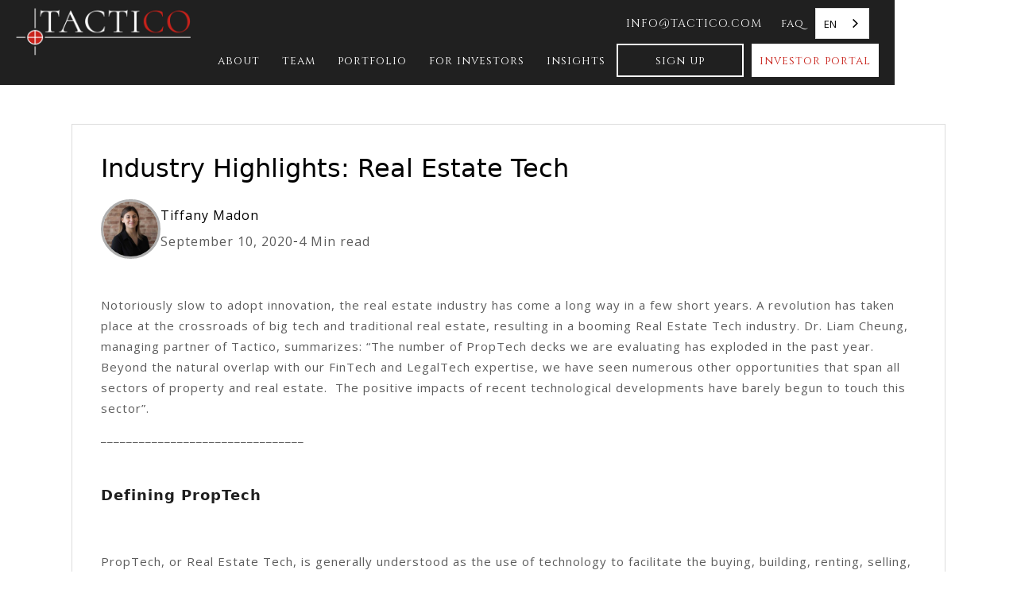

--- FILE ---
content_type: text/html
request_url: https://www.tactico.com/post/industry-highlights-real-estate-tech
body_size: 10175
content:
<!DOCTYPE html><!-- Last Published: Fri Jan 16 2026 20:32:07 GMT+0000 (Coordinated Universal Time) --><html data-wf-domain="www.tactico.com" data-wf-page="63a784bf9e3218d42f747216" data-wf-site="63a702c60aa2442aba76bfc7" lang="en,fr" data-wf-collection="63a784bf9e3218d4cf747214" data-wf-item-slug="industry-highlights-real-estate-tech"><head><meta charset="utf-8"/><title>Industry Highlights: Real Estate Tech</title><meta content="Notoriously slow to adopt innovation, the real estate industry has come a long way in a few short years. A revolution has taken place..." name="description"/><meta content="Industry Highlights: Real Estate Tech" property="og:title"/><meta content="Notoriously slow to adopt innovation, the real estate industry has come a long way in a few short years. A revolution has taken place..." property="og:description"/><meta content="Industry Highlights: Real Estate Tech" property="twitter:title"/><meta content="Notoriously slow to adopt innovation, the real estate industry has come a long way in a few short years. A revolution has taken place..." property="twitter:description"/><meta property="og:type" content="website"/><meta content="summary_large_image" name="twitter:card"/><meta content="width=device-width, initial-scale=1" name="viewport"/><link href="https://cdn.prod.website-files.com/63a702c60aa2442aba76bfc7/css/tactico.webflow.shared.509671ccf.css" rel="stylesheet" type="text/css" integrity="sha384-UJZxzPhtpfAj8RSJMlCzwplgmfzXdupC9BpuPjFEq85mCwcTc8GUFo+0kWxVfcDg" crossorigin="anonymous"/><link href="https://fonts.googleapis.com" rel="preconnect"/><link href="https://fonts.gstatic.com" rel="preconnect" crossorigin="anonymous"/><script src="https://ajax.googleapis.com/ajax/libs/webfont/1.6.26/webfont.js" type="text/javascript"></script><script type="text/javascript">WebFont.load({  google: {    families: ["Open Sans:300,300italic,400,400italic,600,600italic,700,700italic,800,800italic","Montserrat:100,100italic,200,200italic,300,300italic,400,400italic,500,500italic,600,600italic,700,700italic,800,800italic,900,900italic","Cinzel:regular,500,600,700,800,900","Dosis:regular"]  }});</script><script type="text/javascript">!function(o,c){var n=c.documentElement,t=" w-mod-";n.className+=t+"js",("ontouchstart"in o||o.DocumentTouch&&c instanceof DocumentTouch)&&(n.className+=t+"touch")}(window,document);</script><link href="https://cdn.prod.website-files.com/63a702c60aa2442aba76bfc7/63e2f505105ac10f6c37e8b8_favicon.webp" rel="shortcut icon" type="image/x-icon"/><link href="https://cdn.prod.website-files.com/63a702c60aa2442aba76bfc7/63e2f5b0e4c8a16278259f67_tactico-logo-256x256px-insta-version-300x300.png" rel="apple-touch-icon"/><script async="" src="https://www.googletagmanager.com/gtag/js?id=G-VMT80GS8PL"></script><script type="text/javascript">window.dataLayer = window.dataLayer || [];function gtag(){dataLayer.push(arguments);}gtag('js', new Date());gtag('config', 'G-VMT80GS8PL', {'anonymize_ip': false});</script><style id="hubspot-form-custom-style" type="text/css">
.hbspt-contact.dnd_area-row-0-background-image {
  background-attachment: fixed;
  background-position: center 130px !important;
}

.hbspt-contact .hs-button {
  font-size: 15px;
}

.hbspt-contact .submitted-message {
  color: #00a11f;
  font-family: 'OpenSans-Light', sans-serif;
  font-size: 14px;
  line-height: 26px;
  letter-spacing: 1px;
  font-weight: 500;
  margin: 0 0 5px 0;
}

.hbspt-contact form .hs-input:hover {
  border: 1px solid #c8221b;
}

.hbspt-contact [id^=jarallax-container] {
  -webkit-clip-path: polygon(0 0, 100% 0, 100% 100%, 0 100%);
  clip-path: polygon(0 0, 100% 0, 100% 100%, 0 100%);
  clip: unset !important;
}

.hbspt-contact .hs-button {
  font-size: 14px;
}

.hbspt-contact .hs-form-field:last-child ul.inputs-list.multi-container input[type=checkbox] {
  margin-top: 5px;
  margin-right: 3px;
}

.hbspt-contact .inner {
  margin: 0px -15px;
}

.hbspt-contact .inner>div {
  padding: 96px 15px;
  width: 50%;
  float: left;
}

.hbspt-contact .inner .content {
  padding-top: 150px;
}

.hbspt-contact.jarallax>div.content-wrapper {
  z-index: 9 !important;
  position: relative;
}

.hbspt-contact ul {
  list-style: none;
}

.hbspt-contact-dark h3 {
  color: #fff;  
}

.hbspt-contact-dark p {
  color: #fff;  
}

.hbspt-contact h3 {
  text-transform: uppercase;
  font-size: 34px;
  line-height: 38px;
  letter-spacing: 5px;
  font-family: Cinzel-Regular;
  font-weight: 500;
  
}

.hbspt-contact p {
  font-size: 15px;
  line-height: 26px;
  letter-spacing: 1px;
  padding: 17px 40px 9px 0;
  margin-bottom: 28px;
  font-family: 'OpenSans-Light', sans-serif;
  font-weight: 400;
}

/*.hbspt-contact .input {
  margin: 0 !important;
}*/

.hbspt-contact .content>div {
  padding-left: 30px;
}


.hbspt-contact-dark label {
  color: #9c9c9c !important
}

.hbspt-contact-dark label {
  color: #9c9c9c !important
}

.hbspt-contact label {
  margin: 0;
  color: #333;
  font-family: 'OpenSans-Light', sans-serif;
  font-size: 14px;
  line-height: 26px;
  letter-spacing: 1px;
  font-weight: 500 !important;
}

.hbspt-contact .hs-field-desc {
  margin: 0;
  color: #333;
  font-family: 'OpenSans-Light', sans-serif;
  line-height: 26px;
  letter-spacing: 1px;
  font-weight: 500 !important;
}

.hbspt-contact form .hs-input {
  background: transparent;
  border: 1px solid #7a7a7a;
  color: #9c9c9c;
  padding: 10px;
  transition: .2s ease;
  font-family: 'OpenSans-Light', sans-serif;
  font-size: 14px;
  line-height: 26px;
  letter-spacing: 1px;
  border-radius: 0px;
}

.hbspt-contact form .hs-input:focus {
  border: 1px solid #90100b;
}

.hbspt-contact .inputs-list:first-child {
  padding-top: 0;
}

.hbspt-contact .hs-form-field {
  margin-bottom: 15px !important;
}
  
  
.hbspt-contact .inner {
  margin: 0px -15px;
}

.hbspt-contact .inner>div {
  padding: 96px 15px;
  width: 50%;
  float: left;
}

.hbspt-contact .inner .content {
  padding-top: 150px;
}

.hbspt-contact.jarallax>div.content-wrapper {
  z-index: 9 !important;
  position: relative;
}

.hbspt-contact ul {
  list-style: none;
}

/*.hbspt-contact .input {
  margin: 0 !important;
}*/

.hbspt-contact .inputs-list {
  margin: 0 0 5px;
  width: 100%;
  padding-left: 0;
}
.hbspt-contact .inputs-list > li {
  display: block;
  padding: 0;
  width: 100%;
  padding-top: 0;
}
.hbspt-contact .inputs-list label {
  display: block;
  float: none;
  width: auto;
  padding: 0;
  line-height: 18px;
  text-align: left;
  white-space: normal;
  font-weight: normal;
}
.hbspt-contact .inputs-list:first-child {
  padding-top: 0;
}
.hbspt-contact .inputs-list > li + li {
  padding-top: 2px;
}
.hbspt-contact .inputs-list label > input,
.hbspt-contact .inputs-list label > span {
  vertical-align: middle;
}
.hbspt-contact ul.no-list {
  list-style: none;
}
.hbspt-contact .hs-form-field {
  margin-bottom: 15px !important;
}

.hbspt-contact .form-columns-2 .hs-form-field {
  width: 48.717948717948715% !important;
}

.hbspt-contact .form-columns-2 .hs-form-field:last-child {
  margin-left: 2.564102564102564%;
}

.hbspt-contact ul.inputs-list.multi-container li {
  width: auto;
  min-width: 70px;
  padding: 0 !important;
}

.hbspt-contact.inputs-list.multi-container li label {
  display: flex;
  align-items: flex-start;
}

.hbspt-contact ul.inputs-list.multi-container {
  display: block;
  padding-top: 7px;
}

.hbspt-contact-dark ul.inputs-list.multi-container li label span {
    color: #9c9c9c !important
}
.hbspt-contact ul.inputs-list.multi-container li label span {
  color: #333;
  font-family: 'OpenSans-Light', sans-serif;
  font-size: 14px;
  letter-spacing: 1px;
  display: block;
  float: none;
  width: auto;
  font-weight: 500;
  padding-left: 10px;
  padding-top: 1px;
}

.hbspt-contact .hs-form-field:last-child ul.inputs-list.multi-container {
  padding: 0 !important;
}

/*.hbspt-contact .hs-form-field ul.inputs-list.multi-container input[type=radio] {
  margin-top: 7px;
}*/

/*.hbspt-contact .hs-form-field:last-child ul.inputs-list.multi-container input[type=checkbox] {
  margin-top: 5px;
  margin-right: 9px;
}*/

.hbspt-contact-dark .hs-form-field:last-child ul.inputs-list.multi-container li span {
  color: #9c9c9c !important
}

.hbspt-contact .hs-form-field:last-child ul.inputs-list.multi-container li span {
  font-weight: 500 !important;
  padding-top: 0 !important;
}

.hbspt-contact label.hs-form-radio-display {
  display: flex;
  align-items: center;
}

.hbspt-contact label.hs-form-checkbox-display {
  display: flex;
}

.hbspt-contact .inputs-list {
  margin: 0;
}

.hbspt-contact .hs-button {
  padding: 10px 60px;
  width: 250px;
  text-align: center;
  text-decoration: none;
  text-transform: uppercase;
  margin-top: 5px;
  line-height: 26px;
  font-family: 'Dosis-SemiBold', sans-serif;
  letter-spacing: 5px;
  transition: all linear .2s;
  border: none;
  cursor: pointer;
  margin-bottom: 22px;
}

.hbspt-contact ul.investor-features {
  padding-left: 70px;
}

.hbspt-contact ul.investor-features li {
  color: #fff;
  font-size: 15px;
  line-height: 26px;
  letter-spacing: 1px;
  padding: 0 0 10px 25px;
  font-family: 'OpenSans-Light', sans-serif;
  text-align: left;
  background: url(https://tactico.com/hubfs/raw_assets/public/Tactico_February_2021/images/bullet.png) no-repeat 0 7px;
}
  
  .hs-button,
.button--primary {
  background-color: rgba(200, 34, 27, 1);
  border-color: rgba(227, 227, 227, 1);
  border-radius: 0px;
  border-width: 1px;
  color: rgba(255, 255, 255, 1);
  padding-left: 10px;
  padding-right: 10px;
  padding-top: 10px;
  padding-bottom: 10px;
}
.hs-button:hover,
.button--primary:hover {
  color: rgba(255, 255, 255, 1);
  border-color: rgba(144, 16, 11, 1);
  background-color: rgba(144, 16, 11, 1);
}

@media(max-width:991px) {

  .hbspt-contact .inner>div {
    width: 100%;
    padding: 64px 15px 32px;
  }

  .hbspt-contact .hs-form-field:last-child ul.inputs-list.multi-container li span {
    padding-left: 5px;
  }

  .hbspt-contact {
    position: relative;
    background: #111 !important;
  }


  .hbspt-contact h3 {
    font-size: 25px;
    word-spacing: 2px;
    letter-spacing: 1px;
  }

  .hbspt-contact .inner .content {
    padding-top: 0;
    padding-bottom: 44px;
  }

  .hbspt-contact .inner .content>div {
    padding: 0;
  }

  .hbspt-contact .content ul {
    padding: 0;
  }

}

@media(max-width:600px) {

  .hbspt-contact p {
    padding-right: 0;
  }

  .hbspt-contact {
    text-align: center;
  }

  .hbspt-contact .form-columns-2 .hs-form-field {
    width: 100% !important;
    margin: 0 0 20px 0 !important;
  }

  .hbspt-contact .hs-form-field:last-child ul.inputs-list.multi-container {
    padding-top: 10px !important;
    padding-left: 4px !important;
  }

  .hbspt-contact .hs-button {
    margin-top: 0;
  }

  .hbspt-contact .hs-form-field:last-child ul.inputs-list.multi-container li span {
    padding-left: 0;
  }

}

@media(max-width:479px) {

  .hbspt-contact.fr .hs-form-field:last-child ul.inputs-list.multi-container input[type=checkbox] {
    margin-top: 5px;
    margin-right: 7px;
  }

  .hbspt-contact.fr .hs-form-field:last-child ul.inputs-list.multi-container[role="checkbox"] {
    padding-left: 0 !important;
  }

}


.hs-input[type='text'],
.hs-input[type='password'],
form select,
form textarea,
.hs-input {
  display: block;
  width: 100% !important;
  height: auto;
  transition: all 0.5s ease-in-out 0s;
  font-family: -apple-system, BlinkMacSystemFont, 'Segoe UI', Roboto,
    'Helvetica Neue', Arial, 'Noto Sans', sans-serif, 'Apple Color Emoji',
    'Segoe UI Emoji', 'Segoe UI Symbol', 'Noto Color Emoji';
  letter-spacing: 0;
  font-size: 16px;
  outline: none !important;
  line-height: 24px;
  padding: 10px 10px 10px;
  border: 1px solid;
}
.hs-input[type='checkbox'],
.hs-input[type='radio'] {
  cursor: pointer;
  width: auto !important;
  height: auto;
  display: inline-block;
  padding: 0;
  margin: 3px 5px 3px 0px;
  line-height: normal;
  border: 0;
}
  
input.hs-input.error,
div.field.error input,
div.field.error textarea,
div.field.error .chzn-choices,
textarea.hs-input.error,
select.hs-input.error {
  border-color: #e80000 !important;
}
  
.hs-form fieldset {
  max-width: none!important;
}
  
.section-portal-content th {
  font-weight: 800;
  text-transform: uppercase;
  border-bottom: 2px solid #000;
}
</style></head><body><div class="page-wrapper"><div data-w-id="21657f34-1114-c931-4a04-7c7661326293" data-animation="default" data-collapse="medium" data-duration="400" data-easing="ease" data-easing2="ease" role="banner" class="nav_component w-nav"><div class="global-css w-embed"><style>
a{
color:inherit;
}
</style></div><div class="container nav-container"><a href="/" class="logo-wrap w-nav-brand"><img src="https://cdn.prod.website-files.com/63a702c60aa2442aba76bfc7/63a78fdba56bae70c17493d3_footer-logo.webp" loading="lazy" alt="" class="logo mobile position-flex"/><img src="https://cdn.prod.website-files.com/63a702c60aa2442aba76bfc7/63a7671d1f4b56258adcbf6a_tactico%20logo.webp" loading="lazy" alt="" class="logo desktop"/></a><div class="nav_menu-block"><nav role="navigation" class="nav_menu w-nav-menu"><a href="/about" class="nav_link w-nav-link">about</a><a href="/team" class="nav_link w-nav-link">team</a><a href="/portfolio" class="nav_link w-nav-link">portfolio</a><a href="/products" class="nav_link w-nav-link">for investors</a><a href="/blog" class="nav_link w-nav-link">insights</a><div class="tablet-and-mobile-only"><a href="/register" class="nav_link w-nav-link">sign up</a><a href="#" class="nav_link red-bg-cta w-nav-link">investor portal</a></div></nav><div class="nav-col-3-block"><div class="nav-col-3-top"><a href="/contact" class="nav_link padding-10 nav-top hide-mobile">INFO@TACTICO.COM</a><a href="/faq" class="nav_link nav-top hide-mobile">faq</a><div class="switcher-target"></div></div><div class="nav-col-3-bottom"><a id="w-node-fe7c7d09-ca95-f30c-fe69-e43f1c0b1e07-61326293" href="/register" class="nav-btn-outline desktop-only w-button">sign up</a><a id="w-node-d2264061-eef1-3806-78aa-4e6516247724-61326293" href="/portal" class="nav-btn-fill w-button">investor portal</a></div></div><div class="nav_menu-botton w-nav-button"><div class="w-icon-nav-menu"></div></div></div></div></div><main class="main-wrapper"><div class="section-blog-content"><div class="container-blog"><div class="blog-content_component"><h1 class="blog-h1">Industry Highlights: Real Estate Tech</h1><p class="open-sans text-color-grey w-dyn-bind-empty"></p><div class="blog-content_author-block"><img src="https://cdn.prod.website-files.com/63a784bea2c072b67702df44/63ae77d31aecb520ad35bdd3_TM.jpeg" loading="lazy" alt="" class="blog-content_author-image"/><div><div class="blog-content_author-title">Tiffany Madon</div><div class="blog-content_date-wrapper"><p class="open-sans text-color-grey no-margin-bottom">September 10, 2020</p><p class="no-margin-bottom">-</p><p class="open-sans text-color-grey no-margin-bottom">4 Min read</p></div></div></div><div class="rich-text w-richtext"><p>Notoriously slow to adopt innovation, the real estate industry has come a long way in a few short years. A revolution has taken place at the crossroads of big tech and traditional real estate, resulting in a booming Real Estate Tech industry. Dr. Liam Cheung, managing partner of Tactico, summarizes: “The number of PropTech decks we are evaluating has exploded in the past year. Beyond the natural overlap with our FinTech and LegalTech expertise, we have seen numerous other opportunities that span all sectors of property and real estate.  The positive impacts of recent technological developments have barely begun to touch this sector”.</p><p>________________________________</p><p> </p><h2><strong>Defining PropTech</strong></h2><p> </p><p>PropTech, or Real Estate Tech, is generally understood as the use of technology to facilitate the buying, building, renting, selling, usage, maintenance, or management of real estate assets. It’s no wonder that VCs around the globe are actively seeking investments in this space, having poured over $30 billion dollars into PropTech in 2019 alone, a year-over-year growth rate of 227%.<a href="#"><sup>[1]</sup></a></p><p> </p><p>While PropTech was born as a subsegment of the FinTech movement, it has now evolved into a robust category of its own. As is often the case, solutions in the space have emerged quicker than the infrastructure to support them, resulting in a fragmented view of the PropTech segmentation and nomenclature. The following is an overview of the PropTech market segmentation according to Tactico as well as our views and investment approach to each of them.</p><p> </p><h2><strong>Industry Segmentation</strong></h2><p> </p><p>PropTech can be divided into four verticals, namely: <strong><em>Real Estate FinTech</em></strong>, <strong><em>Shared Economy</em></strong>, <strong><em>Smart Buildings</em></strong>, and <strong><em>ConTech,</em></strong><a href="#"><strong><em><sup>[2]</sup></em></strong></a> and can be further broken down into horizontals, which we have assigned as <strong><em>Lead Gen Services, Broker &amp; Agent Services, </em></strong>and<strong> <em>Management &amp; Control. </em></strong>The following matrix summarizes this segmentation:</p><figure class="w-richtext-align-center w-richtext-figure-type-image"><div><img src="https://cdn.prod.website-files.com/63a784bea2c072b67702df44/63ae7078b337a6fd36f1b3cf_Graph.png" alt="Graph"/></div></figure><p>This results in the identification of the following seven categories of interest to Tactico:</p><p> </p><ol role="list"><li>Real Estate FinTech: Lead Gen Services</li><li>Real Estate FinTech: Broker &amp; Agent Services</li><li>Real Estate FinTech: Management &amp; Control</li><li>Shared Economy: Broker &amp; Agent Services</li><li>Smart Buildings: Lead Gen Services</li><li>Smart Buildings: Management &amp; Control</li><li>ConTech</li></ol><p> </p><h2><strong>Segment Description and Investment Strategy</strong></h2><p> </p><p><strong>– Real Estate FinTech: Lead Gen Services </strong> – Serves brokers and consumers by providing data to generate matching leads for real estate assets, for both the purchasing and rental markets. Consumers of these services typically have low willingness to pay, as these services are viewed as a utility, thereby providing a public good. Incumbents like Zillow and Zoopla are large and powerful, so disruption can only come from companies with creative value propositions that service specific and likely high-value niches. Despite being a crowded and consolidated market, there is potential for exceptionally creative startups to succeed.</p><p><strong> </strong></p><p><strong>– Real Estate FinTech: Broker &amp; Agent Services  </strong>– These firms provide the matching and transactional aspects of a real estate/insurance/mortgage transaction. This segment can be further divided into broker-enabling services and disintermediating services. While tech-enabling the legacy industry is difficult, companies focused on disintermediation are well poised to take a share of the brokerage market fees with a redistribution of cost efficiencies between the consumer of the services and the firm’s bottom line. Disruptors in this segment have the potential to create value and reimagine asset transactions. Strong FinTech focus, especially in areas such as mortgage tech, investment/crowdfunding, and iBuyers.</p><p> </p><p><strong>– Real Estate FinTech: Management &amp; Control </strong>– These firms provide tech-enabled solutions to simplify the management of real estate assets. With home buyers and sellers overwhelmed by legal and insurance paperwork involved in real estate asset trading, willingness to pay for convenience is high. Many value propositions in this space are still low-hanging fruit. This segment will continue to grow, branching out into InsurTech and LegalTech areas. Demand has been proven through unicorns like Lemonade and Hippo.</p><p><strong> </strong></p><p><strong>– Shared Economy: Broker &amp; Agent Services</strong> – Although this segment is dominated by large incumbents (WeWork, Breather, Airbnb, Sonder), other areas remain fragmented and are expected to yield interesting opportunities (i.e. storage and parking). With urbanization on the rise, space-as-a-service offerings are growing steadily. While one-sided business models are asset-heavy, asset-light newcomers which could include two-sided platforms or marketplaces with enticing business models are appearing.</p><p><strong> </strong></p><p><strong>– Smart Buildings: Lead Gen Services </strong> – These companies use big data to collect and analyze information relating to real estate assets to aid in lead-gen for brokers or property managers. Virtual viewings, for example through 3D/AR/VR tech, have been growing in demand due to COVID and might become the new normal going forward. These may prove to be difficult to scale and take to the next level. Potential synergy with broker disintermediation as buildings become better connected, information will be easier to collect and to present directly to buyers and sellers.</p><p> </p><p><strong>– Smart Buildings: Management &amp; Control </strong> – These firms connect building systems through smart networks, in order to build databases and extract insights. Trends include property manager desktop solutions, predictive and proactive IoT solutions, energy management systems, as well as commercial and residential medical/security monitoring. These SaaS opportunities offer reductions in administration and utility costs, and further provide technology to meet the new demands of changing workplaces and homes.</p><p> </p><p><strong>– ConTech</strong> – These firms are traditionally low-tech, with a lack of innovation leading to low productivity, or are otherwise difficult to scale. The highly consolidated industry results in high bargaining power for suppliers. These factors make it a prime target of disruption, but there is much uncertainty as to when that will happen. Any opportunities in this space would require advisors with industry specific knowledge on the particular applications to the construction industry.</p><p> </p><p>We encourage you to continue to follow our blog posts, where we intend to share our investment strategy and views. Join our platform for updated opportunities as investors and entrepreneurs alike: <a href="https://www.tactico.com/sign-up/">www.tactico.com/sign-up</a></p><p> </p><h2><strong>About Tactico Inc.</strong></h2><p><strong> </strong></p><p>Tactico Inc. (“Tactico”) is a venture capital firm specializing in direct investments in cash flow positive, small-cap entities or start-up firms through a combination of debt, preferred shares or common shares with the intent to create long-term value. Tactico’s investment philosophy is governed by the belief that value can be created through direct involvement in management or through funding where cash-flow requirements can improve competitive positioning. Tactico intends to provide close support to current management and may name representatives to the Board of Directors of its portfolio companies.</p><p> </p><p><a href="#"><sup>[1]</sup></a>CRETech 2019 End-Year Report, <a target="_Blank" href="https://www.cretech.com/directory/company/cretech/press-release/cretech-releases-2019-end-year-report-on-state-of-the-commercial-real-estate-tech-sector">https://www.cretech.com/directory/company/cretech/press-release/cretech-releases-2019-end-year-report-on-state-of-the-commercial-real-estate-tech-sector</a>, page 13</p><p><a href="#"><sup>[2]</sup></a><a target="_Blank" href="https://www.sbs.ox.ac.uk/sites/default/files/2018-07/PropTech3.0.pdf">https://www.sbs.ox.ac.uk/sites/default/files/2018-07/PropTech3.0.pdf</a></p></div></div></div></div></main><footer class="section-footer"><div class="container"><div data-w-id="99038ddd-0a60-7acc-22ea-6f5821b6ae23" class="footer_component"><div id="w-node-_99038ddd-0a60-7acc-22ea-6f5821b6ae24-21b6ae21" class="footer_block1"><a href="/" class="footer_logo w-inline-block"><img src="https://cdn.prod.website-files.com/63a702c60aa2442aba76bfc7/63a78fdba56bae70c17493d3_footer-logo.webp" loading="lazy" alt=""/></a><a href="mailto:info@tactico.com" class="footer_link">Contact:info@tactico.com</a><div class="footer_social-link-wrapper"><a data-w-id="59db7bf0-6482-c1da-2978-5b9cc8dcb6d5" href="#" class="footer_social-link w-inline-block"><img src="https://cdn.prod.website-files.com/63a702c60aa2442aba76bfc7/63b923a43d3d7a7f7b455fcd_facebook-app-symbol.png" loading="lazy" alt="" class="footer_social-link-icon"/></a><a href="#" class="footer_social-link w-inline-block"><img src="https://cdn.prod.website-files.com/63a702c60aa2442aba76bfc7/63b9240ac0213ab7a3493e5a_twitter.png" loading="lazy" alt="" class="footer_social-link-icon"/></a><a href="#" class="footer_social-link w-inline-block"><img src="https://cdn.prod.website-files.com/63a702c60aa2442aba76bfc7/63b9249dd45a7a0ca8972532_linkedin.png" loading="lazy" alt="" class="footer_social-link-icon linkedin"/></a><a href="#" class="footer_social-link w-inline-block"><img src="https://cdn.prod.website-files.com/63a702c60aa2442aba76bfc7/63b924ad4084184ccafec487_instagram.png" loading="lazy" alt="" class="footer_social-link-icon instagram"/></a></div></div><div id="w-node-_99038ddd-0a60-7acc-22ea-6f5821b6ae29-21b6ae21" class="footer-col"><h4 class="footer_title">get started</h4><ul role="list" class="footer_links"><li class="footer_link"><a href="/portal">Investor Portal</a></li><li class="footer_link"><a href="/products">For Investors</a></li><li></li></ul></div><div id="w-node-_99038ddd-0a60-7acc-22ea-6f5821b6ae32-21b6ae21" class="footer-col"><h4 class="footer_title">company</h4><ul role="list" class="footer_links"><li class="footer_link"><a href="/about">About</a></li><li class="footer_link"><a href="/team">Team</a></li><li class="footer_link"><a href="/portfolio">Portfolio</a></li></ul></div><div id="w-node-_99038ddd-0a60-7acc-22ea-6f5821b6ae3c-21b6ae21" class="footer-col"><h4 class="footer_title">resources</h4><ul role="list" class="footer_links"><li class="footer_link"><a href="/blog">Blog</a></li><li class="footer_link"><a href="/faq">FAQ</a></li><li class="footer_link"><a href="/contact">Contact</a></li></ul></div><div id="w-node-_99038ddd-0a60-7acc-22ea-6f5821b6ae46-21b6ae21" class="footer-col"><h4 class="footer_title">Legal</h4><ul role="list" class="footer_links"><li class="footer_link"><a href="/terms-of-use">Terms of Use</a></li><li class="footer_link"><a href="/privacy-policy">Privacy Policy</a></li><li class="footer_link"><a href="/ib-app-privacy-policy">IB App Privacy Policy</a></li></ul></div></div><div id="w-node-_99038ddd-0a60-7acc-22ea-6f5821b6ae50-21b6ae21" class="footer_divider"></div><div><p class="footer_bottom-text">Tactico investment products are available only to those who qualify as accredited investors and for whom venture capital investments, which are risky investments, are suitable. The terms of any specific investment in a Tactico investment product shall be governed by the constituent documents of such specific investment. Any decision to invest should be made solely in reliance upon such documents and not relying on any of the information herein.</p></div><div class="footer_divider _2"></div><div class="footer_copyright">Copyright 2020 TACTICO, All Rights Reserved.</div></div></footer></div><script src="https://d3e54v103j8qbb.cloudfront.net/js/jquery-3.5.1.min.dc5e7f18c8.js?site=63a702c60aa2442aba76bfc7" type="text/javascript" integrity="sha256-9/aliU8dGd2tb6OSsuzixeV4y/faTqgFtohetphbbj0=" crossorigin="anonymous"></script><script src="https://cdn.prod.website-files.com/63a702c60aa2442aba76bfc7/js/webflow.schunk.59c6248219f37ae8.js" type="text/javascript" integrity="sha384-SiwpjJNf9ZitucDlWa0ARYbaOcz0PUxo+U1JokcCeias7QOSgb93xI+PogbjFilN" crossorigin="anonymous"></script><script src="https://cdn.prod.website-files.com/63a702c60aa2442aba76bfc7/js/webflow.schunk.09740e26347e4e6d.js" type="text/javascript" integrity="sha384-WrbSEgznHAvpcH5/9Nn/ixzGceCOv/t4m4QYf4nOpCuVYEHCTJeEHqt0wmtuCiNB" crossorigin="anonymous"></script><script src="https://cdn.prod.website-files.com/63a702c60aa2442aba76bfc7/js/webflow.dcc81ac2.98a619386e07c7f5.js" type="text/javascript" integrity="sha384-RLjSDhRsndZTZVI+K1P3E6B5mOi36nDd6f9IWnW6OGCSLYm4gpPz/xHuBnwghBhj" crossorigin="anonymous"></script><script type="text/javascript" src="https://cdn.weglot.com/weglot.min.js"></script>
<script>
// init Weglot
Weglot.initialize({
	api_key: 'wg_6c5c5281bd2f953c29c7d151ad178d930',   
    switchers: [
    {
    button_style: {
        full_name: false,
        with_name: true,
        is_dropdown: true,
        with_flags: false,
        flag_type: "circle"
    },
    location: {
        target: ".switcher-target",
        sibling: null
        }
    }
]
});
/*
// on Weglot init
Weglot.on('initialized', ()=>{
	// get the current active language
  const currentLang = Weglot.getCurrentLang();
  // call updateFlagDropdownLinks function
  updateSW6FlagDropdownLinks(currentLang);
});

// for each of the .wg-element-wrapper language links
document.querySelectorAll('.wg-element-wrapper.sw6 [lang]').forEach((link)=>{
		// add a click event listener
		link.addEventListener('click', function(e){
    	// prevent default
			e.preventDefault();
      // switch to the current active language      
      Weglot.switchTo(this.getAttribute('lang'));
      // call updateDropdownLinks function
      updateSW6FlagDropdownLinks(this.getAttribute('lang'));
		});
});

// updateFlagDropdownLinks function
function updateSW6FlagDropdownLinks(currentLang){
	// get the wrapper element
	const $wrapper = document.querySelector('.wg-element-wrapper.sw6'); 
  // if the .w-dropdown-toggle is not the current active language
 	if($wrapper.querySelector('.w-dropdown-toggle').getAttribute('lang') !== currentLang){
  	// swap the dropdown toggle's innerHTML with the current active language link innerHTML
  	const $activeLangLink = $wrapper.querySelector('[lang='+currentLang+']');
    const childDiv = $activeLangLink.innerHTML;
    const $toggle = $wrapper.querySelector('.w-dropdown-toggle');
    const toggleDiv = $toggle.innerHTML;
    $toggle.innerHTML = childDiv;
    $activeLangLink.innerHTML = toggleDiv;
    
    // swap the dropdown toggle's lang attr with the current active language link lang attr
		const lang = $activeLangLink.getAttribute('lang');
   	const toggleLang = $toggle.getAttribute('lang');
		$toggle.setAttribute('lang', lang);
		$activeLangLink.setAttribute('lang', toggleLang);
  }
}*/
</script></body></html>

--- FILE ---
content_type: text/css
request_url: https://cdn.prod.website-files.com/63a702c60aa2442aba76bfc7/css/tactico.webflow.shared.509671ccf.css
body_size: 19186
content:
html {
  -webkit-text-size-adjust: 100%;
  -ms-text-size-adjust: 100%;
  font-family: sans-serif;
}

body {
  margin: 0;
}

article, aside, details, figcaption, figure, footer, header, hgroup, main, menu, nav, section, summary {
  display: block;
}

audio, canvas, progress, video {
  vertical-align: baseline;
  display: inline-block;
}

audio:not([controls]) {
  height: 0;
  display: none;
}

[hidden], template {
  display: none;
}

a {
  background-color: #0000;
}

a:active, a:hover {
  outline: 0;
}

abbr[title] {
  border-bottom: 1px dotted;
}

b, strong {
  font-weight: bold;
}

dfn {
  font-style: italic;
}

h1 {
  margin: .67em 0;
  font-size: 2em;
}

mark {
  color: #000;
  background: #ff0;
}

small {
  font-size: 80%;
}

sub, sup {
  vertical-align: baseline;
  font-size: 75%;
  line-height: 0;
  position: relative;
}

sup {
  top: -.5em;
}

sub {
  bottom: -.25em;
}

img {
  border: 0;
}

svg:not(:root) {
  overflow: hidden;
}

hr {
  box-sizing: content-box;
  height: 0;
}

pre {
  overflow: auto;
}

code, kbd, pre, samp {
  font-family: monospace;
  font-size: 1em;
}

button, input, optgroup, select, textarea {
  color: inherit;
  font: inherit;
  margin: 0;
}

button {
  overflow: visible;
}

button, select {
  text-transform: none;
}

button, html input[type="button"], input[type="reset"] {
  -webkit-appearance: button;
  cursor: pointer;
}

button[disabled], html input[disabled] {
  cursor: default;
}

button::-moz-focus-inner, input::-moz-focus-inner {
  border: 0;
  padding: 0;
}

input {
  line-height: normal;
}

input[type="checkbox"], input[type="radio"] {
  box-sizing: border-box;
  padding: 0;
}

input[type="number"]::-webkit-inner-spin-button, input[type="number"]::-webkit-outer-spin-button {
  height: auto;
}

input[type="search"] {
  -webkit-appearance: none;
}

input[type="search"]::-webkit-search-cancel-button, input[type="search"]::-webkit-search-decoration {
  -webkit-appearance: none;
}

legend {
  border: 0;
  padding: 0;
}

textarea {
  overflow: auto;
}

optgroup {
  font-weight: bold;
}

table {
  border-collapse: collapse;
  border-spacing: 0;
}

td, th {
  padding: 0;
}

@font-face {
  font-family: webflow-icons;
  src: url("[data-uri]") format("truetype");
  font-weight: normal;
  font-style: normal;
}

[class^="w-icon-"], [class*=" w-icon-"] {
  speak: none;
  font-variant: normal;
  text-transform: none;
  -webkit-font-smoothing: antialiased;
  -moz-osx-font-smoothing: grayscale;
  font-style: normal;
  font-weight: normal;
  line-height: 1;
  font-family: webflow-icons !important;
}

.w-icon-slider-right:before {
  content: "";
}

.w-icon-slider-left:before {
  content: "";
}

.w-icon-nav-menu:before {
  content: "";
}

.w-icon-arrow-down:before, .w-icon-dropdown-toggle:before {
  content: "";
}

.w-icon-file-upload-remove:before {
  content: "";
}

.w-icon-file-upload-icon:before {
  content: "";
}

* {
  box-sizing: border-box;
}

html {
  height: 100%;
}

body {
  color: #333;
  background-color: #fff;
  min-height: 100%;
  margin: 0;
  font-family: Arial, sans-serif;
  font-size: 14px;
  line-height: 20px;
}

img {
  vertical-align: middle;
  max-width: 100%;
  display: inline-block;
}

html.w-mod-touch * {
  background-attachment: scroll !important;
}

.w-block {
  display: block;
}

.w-inline-block {
  max-width: 100%;
  display: inline-block;
}

.w-clearfix:before, .w-clearfix:after {
  content: " ";
  grid-area: 1 / 1 / 2 / 2;
  display: table;
}

.w-clearfix:after {
  clear: both;
}

.w-hidden {
  display: none;
}

.w-button {
  color: #fff;
  line-height: inherit;
  cursor: pointer;
  background-color: #3898ec;
  border: 0;
  border-radius: 0;
  padding: 9px 15px;
  text-decoration: none;
  display: inline-block;
}

input.w-button {
  -webkit-appearance: button;
}

html[data-w-dynpage] [data-w-cloak] {
  color: #0000 !important;
}

.w-code-block {
  margin: unset;
}

pre.w-code-block code {
  all: inherit;
}

.w-optimization {
  display: contents;
}

.w-webflow-badge, .w-webflow-badge > img {
  box-sizing: unset;
  width: unset;
  height: unset;
  max-height: unset;
  max-width: unset;
  min-height: unset;
  min-width: unset;
  margin: unset;
  padding: unset;
  float: unset;
  clear: unset;
  border: unset;
  border-radius: unset;
  background: unset;
  background-image: unset;
  background-position: unset;
  background-size: unset;
  background-repeat: unset;
  background-origin: unset;
  background-clip: unset;
  background-attachment: unset;
  background-color: unset;
  box-shadow: unset;
  transform: unset;
  direction: unset;
  font-family: unset;
  font-weight: unset;
  color: unset;
  font-size: unset;
  line-height: unset;
  font-style: unset;
  font-variant: unset;
  text-align: unset;
  letter-spacing: unset;
  -webkit-text-decoration: unset;
  text-decoration: unset;
  text-indent: unset;
  text-transform: unset;
  list-style-type: unset;
  text-shadow: unset;
  vertical-align: unset;
  cursor: unset;
  white-space: unset;
  word-break: unset;
  word-spacing: unset;
  word-wrap: unset;
  transition: unset;
}

.w-webflow-badge {
  white-space: nowrap;
  cursor: pointer;
  box-shadow: 0 0 0 1px #0000001a, 0 1px 3px #0000001a;
  visibility: visible !important;
  opacity: 1 !important;
  z-index: 2147483647 !important;
  color: #aaadb0 !important;
  overflow: unset !important;
  background-color: #fff !important;
  border-radius: 3px !important;
  width: auto !important;
  height: auto !important;
  margin: 0 !important;
  padding: 6px !important;
  font-size: 12px !important;
  line-height: 14px !important;
  text-decoration: none !important;
  display: inline-block !important;
  position: fixed !important;
  inset: auto 12px 12px auto !important;
  transform: none !important;
}

.w-webflow-badge > img {
  position: unset;
  visibility: unset !important;
  opacity: 1 !important;
  vertical-align: middle !important;
  display: inline-block !important;
}

h1, h2, h3, h4, h5, h6 {
  margin-bottom: 10px;
  font-weight: bold;
}

h1 {
  margin-top: 20px;
  font-size: 38px;
  line-height: 44px;
}

h2 {
  margin-top: 20px;
  font-size: 32px;
  line-height: 36px;
}

h3 {
  margin-top: 20px;
  font-size: 24px;
  line-height: 30px;
}

h4 {
  margin-top: 10px;
  font-size: 18px;
  line-height: 24px;
}

h5 {
  margin-top: 10px;
  font-size: 14px;
  line-height: 20px;
}

h6 {
  margin-top: 10px;
  font-size: 12px;
  line-height: 18px;
}

p {
  margin-top: 0;
  margin-bottom: 10px;
}

blockquote {
  border-left: 5px solid #e2e2e2;
  margin: 0 0 10px;
  padding: 10px 20px;
  font-size: 18px;
  line-height: 22px;
}

figure {
  margin: 0 0 10px;
}

ul, ol {
  margin-top: 0;
  margin-bottom: 10px;
  padding-left: 40px;
}

.w-list-unstyled {
  padding-left: 0;
  list-style: none;
}

.w-embed:before, .w-embed:after {
  content: " ";
  grid-area: 1 / 1 / 2 / 2;
  display: table;
}

.w-embed:after {
  clear: both;
}

.w-video {
  width: 100%;
  padding: 0;
  position: relative;
}

.w-video iframe, .w-video object, .w-video embed {
  border: none;
  width: 100%;
  height: 100%;
  position: absolute;
  top: 0;
  left: 0;
}

fieldset {
  border: 0;
  margin: 0;
  padding: 0;
}

button, [type="button"], [type="reset"] {
  cursor: pointer;
  -webkit-appearance: button;
  border: 0;
}

.w-form {
  margin: 0 0 15px;
}

.w-form-done {
  text-align: center;
  background-color: #ddd;
  padding: 20px;
  display: none;
}

.w-form-fail {
  background-color: #ffdede;
  margin-top: 10px;
  padding: 10px;
  display: none;
}

label {
  margin-bottom: 5px;
  font-weight: bold;
  display: block;
}

.w-input, .w-select {
  color: #333;
  vertical-align: middle;
  background-color: #fff;
  border: 1px solid #ccc;
  width: 100%;
  height: 38px;
  margin-bottom: 10px;
  padding: 8px 12px;
  font-size: 14px;
  line-height: 1.42857;
  display: block;
}

.w-input::placeholder, .w-select::placeholder {
  color: #999;
}

.w-input:focus, .w-select:focus {
  border-color: #3898ec;
  outline: 0;
}

.w-input[disabled], .w-select[disabled], .w-input[readonly], .w-select[readonly], fieldset[disabled] .w-input, fieldset[disabled] .w-select {
  cursor: not-allowed;
}

.w-input[disabled]:not(.w-input-disabled), .w-select[disabled]:not(.w-input-disabled), .w-input[readonly], .w-select[readonly], fieldset[disabled]:not(.w-input-disabled) .w-input, fieldset[disabled]:not(.w-input-disabled) .w-select {
  background-color: #eee;
}

textarea.w-input, textarea.w-select {
  height: auto;
}

.w-select {
  background-color: #f3f3f3;
}

.w-select[multiple] {
  height: auto;
}

.w-form-label {
  cursor: pointer;
  margin-bottom: 0;
  font-weight: normal;
  display: inline-block;
}

.w-radio {
  margin-bottom: 5px;
  padding-left: 20px;
  display: block;
}

.w-radio:before, .w-radio:after {
  content: " ";
  grid-area: 1 / 1 / 2 / 2;
  display: table;
}

.w-radio:after {
  clear: both;
}

.w-radio-input {
  float: left;
  margin: 3px 0 0 -20px;
  line-height: normal;
}

.w-file-upload {
  margin-bottom: 10px;
  display: block;
}

.w-file-upload-input {
  opacity: 0;
  z-index: -100;
  width: .1px;
  height: .1px;
  position: absolute;
  overflow: hidden;
}

.w-file-upload-default, .w-file-upload-uploading, .w-file-upload-success {
  color: #333;
  display: inline-block;
}

.w-file-upload-error {
  margin-top: 10px;
  display: block;
}

.w-file-upload-default.w-hidden, .w-file-upload-uploading.w-hidden, .w-file-upload-error.w-hidden, .w-file-upload-success.w-hidden {
  display: none;
}

.w-file-upload-uploading-btn {
  cursor: pointer;
  background-color: #fafafa;
  border: 1px solid #ccc;
  margin: 0;
  padding: 8px 12px;
  font-size: 14px;
  font-weight: normal;
  display: flex;
}

.w-file-upload-file {
  background-color: #fafafa;
  border: 1px solid #ccc;
  flex-grow: 1;
  justify-content: space-between;
  margin: 0;
  padding: 8px 9px 8px 11px;
  display: flex;
}

.w-file-upload-file-name {
  font-size: 14px;
  font-weight: normal;
  display: block;
}

.w-file-remove-link {
  cursor: pointer;
  width: auto;
  height: auto;
  margin-top: 3px;
  margin-left: 10px;
  padding: 3px;
  display: block;
}

.w-icon-file-upload-remove {
  margin: auto;
  font-size: 10px;
}

.w-file-upload-error-msg {
  color: #ea384c;
  padding: 2px 0;
  display: inline-block;
}

.w-file-upload-info {
  padding: 0 12px;
  line-height: 38px;
  display: inline-block;
}

.w-file-upload-label {
  cursor: pointer;
  background-color: #fafafa;
  border: 1px solid #ccc;
  margin: 0;
  padding: 8px 12px;
  font-size: 14px;
  font-weight: normal;
  display: inline-block;
}

.w-icon-file-upload-icon, .w-icon-file-upload-uploading {
  width: 20px;
  margin-right: 8px;
  display: inline-block;
}

.w-icon-file-upload-uploading {
  height: 20px;
}

.w-container {
  max-width: 940px;
  margin-left: auto;
  margin-right: auto;
}

.w-container:before, .w-container:after {
  content: " ";
  grid-area: 1 / 1 / 2 / 2;
  display: table;
}

.w-container:after {
  clear: both;
}

.w-container .w-row {
  margin-left: -10px;
  margin-right: -10px;
}

.w-row:before, .w-row:after {
  content: " ";
  grid-area: 1 / 1 / 2 / 2;
  display: table;
}

.w-row:after {
  clear: both;
}

.w-row .w-row {
  margin-left: 0;
  margin-right: 0;
}

.w-col {
  float: left;
  width: 100%;
  min-height: 1px;
  padding-left: 10px;
  padding-right: 10px;
  position: relative;
}

.w-col .w-col {
  padding-left: 0;
  padding-right: 0;
}

.w-col-1 {
  width: 8.33333%;
}

.w-col-2 {
  width: 16.6667%;
}

.w-col-3 {
  width: 25%;
}

.w-col-4 {
  width: 33.3333%;
}

.w-col-5 {
  width: 41.6667%;
}

.w-col-6 {
  width: 50%;
}

.w-col-7 {
  width: 58.3333%;
}

.w-col-8 {
  width: 66.6667%;
}

.w-col-9 {
  width: 75%;
}

.w-col-10 {
  width: 83.3333%;
}

.w-col-11 {
  width: 91.6667%;
}

.w-col-12 {
  width: 100%;
}

.w-hidden-main {
  display: none !important;
}

@media screen and (max-width: 991px) {
  .w-container {
    max-width: 728px;
  }

  .w-hidden-main {
    display: inherit !important;
  }

  .w-hidden-medium {
    display: none !important;
  }

  .w-col-medium-1 {
    width: 8.33333%;
  }

  .w-col-medium-2 {
    width: 16.6667%;
  }

  .w-col-medium-3 {
    width: 25%;
  }

  .w-col-medium-4 {
    width: 33.3333%;
  }

  .w-col-medium-5 {
    width: 41.6667%;
  }

  .w-col-medium-6 {
    width: 50%;
  }

  .w-col-medium-7 {
    width: 58.3333%;
  }

  .w-col-medium-8 {
    width: 66.6667%;
  }

  .w-col-medium-9 {
    width: 75%;
  }

  .w-col-medium-10 {
    width: 83.3333%;
  }

  .w-col-medium-11 {
    width: 91.6667%;
  }

  .w-col-medium-12 {
    width: 100%;
  }

  .w-col-stack {
    width: 100%;
    left: auto;
    right: auto;
  }
}

@media screen and (max-width: 767px) {
  .w-hidden-main, .w-hidden-medium {
    display: inherit !important;
  }

  .w-hidden-small {
    display: none !important;
  }

  .w-row, .w-container .w-row {
    margin-left: 0;
    margin-right: 0;
  }

  .w-col {
    width: 100%;
    left: auto;
    right: auto;
  }

  .w-col-small-1 {
    width: 8.33333%;
  }

  .w-col-small-2 {
    width: 16.6667%;
  }

  .w-col-small-3 {
    width: 25%;
  }

  .w-col-small-4 {
    width: 33.3333%;
  }

  .w-col-small-5 {
    width: 41.6667%;
  }

  .w-col-small-6 {
    width: 50%;
  }

  .w-col-small-7 {
    width: 58.3333%;
  }

  .w-col-small-8 {
    width: 66.6667%;
  }

  .w-col-small-9 {
    width: 75%;
  }

  .w-col-small-10 {
    width: 83.3333%;
  }

  .w-col-small-11 {
    width: 91.6667%;
  }

  .w-col-small-12 {
    width: 100%;
  }
}

@media screen and (max-width: 479px) {
  .w-container {
    max-width: none;
  }

  .w-hidden-main, .w-hidden-medium, .w-hidden-small {
    display: inherit !important;
  }

  .w-hidden-tiny {
    display: none !important;
  }

  .w-col {
    width: 100%;
  }

  .w-col-tiny-1 {
    width: 8.33333%;
  }

  .w-col-tiny-2 {
    width: 16.6667%;
  }

  .w-col-tiny-3 {
    width: 25%;
  }

  .w-col-tiny-4 {
    width: 33.3333%;
  }

  .w-col-tiny-5 {
    width: 41.6667%;
  }

  .w-col-tiny-6 {
    width: 50%;
  }

  .w-col-tiny-7 {
    width: 58.3333%;
  }

  .w-col-tiny-8 {
    width: 66.6667%;
  }

  .w-col-tiny-9 {
    width: 75%;
  }

  .w-col-tiny-10 {
    width: 83.3333%;
  }

  .w-col-tiny-11 {
    width: 91.6667%;
  }

  .w-col-tiny-12 {
    width: 100%;
  }
}

.w-widget {
  position: relative;
}

.w-widget-map {
  width: 100%;
  height: 400px;
}

.w-widget-map label {
  width: auto;
  display: inline;
}

.w-widget-map img {
  max-width: inherit;
}

.w-widget-map .gm-style-iw {
  text-align: center;
}

.w-widget-map .gm-style-iw > button {
  display: none !important;
}

.w-widget-twitter {
  overflow: hidden;
}

.w-widget-twitter-count-shim {
  vertical-align: top;
  text-align: center;
  background: #fff;
  border: 1px solid #758696;
  border-radius: 3px;
  width: 28px;
  height: 20px;
  display: inline-block;
  position: relative;
}

.w-widget-twitter-count-shim * {
  pointer-events: none;
  -webkit-user-select: none;
  user-select: none;
}

.w-widget-twitter-count-shim .w-widget-twitter-count-inner {
  text-align: center;
  color: #999;
  font-family: serif;
  font-size: 15px;
  line-height: 12px;
  position: relative;
}

.w-widget-twitter-count-shim .w-widget-twitter-count-clear {
  display: block;
  position: relative;
}

.w-widget-twitter-count-shim.w--large {
  width: 36px;
  height: 28px;
}

.w-widget-twitter-count-shim.w--large .w-widget-twitter-count-inner {
  font-size: 18px;
  line-height: 18px;
}

.w-widget-twitter-count-shim:not(.w--vertical) {
  margin-left: 5px;
  margin-right: 8px;
}

.w-widget-twitter-count-shim:not(.w--vertical).w--large {
  margin-left: 6px;
}

.w-widget-twitter-count-shim:not(.w--vertical):before, .w-widget-twitter-count-shim:not(.w--vertical):after {
  content: " ";
  pointer-events: none;
  border: solid #0000;
  width: 0;
  height: 0;
  position: absolute;
  top: 50%;
  left: 0;
}

.w-widget-twitter-count-shim:not(.w--vertical):before {
  border-width: 4px;
  border-color: #75869600 #5d6c7b #75869600 #75869600;
  margin-top: -4px;
  margin-left: -9px;
}

.w-widget-twitter-count-shim:not(.w--vertical).w--large:before {
  border-width: 5px;
  margin-top: -5px;
  margin-left: -10px;
}

.w-widget-twitter-count-shim:not(.w--vertical):after {
  border-width: 4px;
  border-color: #fff0 #fff #fff0 #fff0;
  margin-top: -4px;
  margin-left: -8px;
}

.w-widget-twitter-count-shim:not(.w--vertical).w--large:after {
  border-width: 5px;
  margin-top: -5px;
  margin-left: -9px;
}

.w-widget-twitter-count-shim.w--vertical {
  width: 61px;
  height: 33px;
  margin-bottom: 8px;
}

.w-widget-twitter-count-shim.w--vertical:before, .w-widget-twitter-count-shim.w--vertical:after {
  content: " ";
  pointer-events: none;
  border: solid #0000;
  width: 0;
  height: 0;
  position: absolute;
  top: 100%;
  left: 50%;
}

.w-widget-twitter-count-shim.w--vertical:before {
  border-width: 5px;
  border-color: #5d6c7b #75869600 #75869600;
  margin-left: -5px;
}

.w-widget-twitter-count-shim.w--vertical:after {
  border-width: 4px;
  border-color: #fff #fff0 #fff0;
  margin-left: -4px;
}

.w-widget-twitter-count-shim.w--vertical .w-widget-twitter-count-inner {
  font-size: 18px;
  line-height: 22px;
}

.w-widget-twitter-count-shim.w--vertical.w--large {
  width: 76px;
}

.w-background-video {
  color: #fff;
  height: 500px;
  position: relative;
  overflow: hidden;
}

.w-background-video > video {
  object-fit: cover;
  z-index: -100;
  background-position: 50%;
  background-size: cover;
  width: 100%;
  height: 100%;
  margin: auto;
  position: absolute;
  inset: -100%;
}

.w-background-video > video::-webkit-media-controls-start-playback-button {
  -webkit-appearance: none;
  display: none !important;
}

.w-background-video--control {
  background-color: #0000;
  padding: 0;
  position: absolute;
  bottom: 1em;
  right: 1em;
}

.w-background-video--control > [hidden] {
  display: none !important;
}

.w-slider {
  text-align: center;
  clear: both;
  -webkit-tap-highlight-color: #0000;
  tap-highlight-color: #0000;
  background: #ddd;
  height: 300px;
  position: relative;
}

.w-slider-mask {
  z-index: 1;
  white-space: nowrap;
  height: 100%;
  display: block;
  position: relative;
  left: 0;
  right: 0;
  overflow: hidden;
}

.w-slide {
  vertical-align: top;
  white-space: normal;
  text-align: left;
  width: 100%;
  height: 100%;
  display: inline-block;
  position: relative;
}

.w-slider-nav {
  z-index: 2;
  text-align: center;
  -webkit-tap-highlight-color: #0000;
  tap-highlight-color: #0000;
  height: 40px;
  margin: auto;
  padding-top: 10px;
  position: absolute;
  inset: auto 0 0;
}

.w-slider-nav.w-round > div {
  border-radius: 100%;
}

.w-slider-nav.w-num > div {
  font-size: inherit;
  line-height: inherit;
  width: auto;
  height: auto;
  padding: .2em .5em;
}

.w-slider-nav.w-shadow > div {
  box-shadow: 0 0 3px #3336;
}

.w-slider-nav-invert {
  color: #fff;
}

.w-slider-nav-invert > div {
  background-color: #2226;
}

.w-slider-nav-invert > div.w-active {
  background-color: #222;
}

.w-slider-dot {
  cursor: pointer;
  background-color: #fff6;
  width: 1em;
  height: 1em;
  margin: 0 3px .5em;
  transition: background-color .1s, color .1s;
  display: inline-block;
  position: relative;
}

.w-slider-dot.w-active {
  background-color: #fff;
}

.w-slider-dot:focus {
  outline: none;
  box-shadow: 0 0 0 2px #fff;
}

.w-slider-dot:focus.w-active {
  box-shadow: none;
}

.w-slider-arrow-left, .w-slider-arrow-right {
  cursor: pointer;
  color: #fff;
  -webkit-tap-highlight-color: #0000;
  tap-highlight-color: #0000;
  -webkit-user-select: none;
  user-select: none;
  width: 80px;
  margin: auto;
  font-size: 40px;
  position: absolute;
  inset: 0;
  overflow: hidden;
}

.w-slider-arrow-left [class^="w-icon-"], .w-slider-arrow-right [class^="w-icon-"], .w-slider-arrow-left [class*=" w-icon-"], .w-slider-arrow-right [class*=" w-icon-"] {
  position: absolute;
}

.w-slider-arrow-left:focus, .w-slider-arrow-right:focus {
  outline: 0;
}

.w-slider-arrow-left {
  z-index: 3;
  right: auto;
}

.w-slider-arrow-right {
  z-index: 4;
  left: auto;
}

.w-icon-slider-left, .w-icon-slider-right {
  width: 1em;
  height: 1em;
  margin: auto;
  inset: 0;
}

.w-slider-aria-label {
  clip: rect(0 0 0 0);
  border: 0;
  width: 1px;
  height: 1px;
  margin: -1px;
  padding: 0;
  position: absolute;
  overflow: hidden;
}

.w-slider-force-show {
  display: block !important;
}

.w-dropdown {
  text-align: left;
  z-index: 900;
  margin-left: auto;
  margin-right: auto;
  display: inline-block;
  position: relative;
}

.w-dropdown-btn, .w-dropdown-toggle, .w-dropdown-link {
  vertical-align: top;
  color: #222;
  text-align: left;
  white-space: nowrap;
  margin-left: auto;
  margin-right: auto;
  padding: 20px;
  text-decoration: none;
  position: relative;
}

.w-dropdown-toggle {
  -webkit-user-select: none;
  user-select: none;
  cursor: pointer;
  padding-right: 40px;
  display: inline-block;
}

.w-dropdown-toggle:focus {
  outline: 0;
}

.w-icon-dropdown-toggle {
  width: 1em;
  height: 1em;
  margin: auto 20px auto auto;
  position: absolute;
  top: 0;
  bottom: 0;
  right: 0;
}

.w-dropdown-list {
  background: #ddd;
  min-width: 100%;
  display: none;
  position: absolute;
}

.w-dropdown-list.w--open {
  display: block;
}

.w-dropdown-link {
  color: #222;
  padding: 10px 20px;
  display: block;
}

.w-dropdown-link.w--current {
  color: #0082f3;
}

.w-dropdown-link:focus {
  outline: 0;
}

@media screen and (max-width: 767px) {
  .w-nav-brand {
    padding-left: 10px;
  }
}

.w-lightbox-backdrop {
  cursor: auto;
  letter-spacing: normal;
  text-indent: 0;
  text-shadow: none;
  text-transform: none;
  visibility: visible;
  white-space: normal;
  word-break: normal;
  word-spacing: normal;
  word-wrap: normal;
  color: #fff;
  text-align: center;
  z-index: 2000;
  opacity: 0;
  -webkit-user-select: none;
  -moz-user-select: none;
  -webkit-tap-highlight-color: transparent;
  background: #000000e6;
  outline: 0;
  font-family: Helvetica Neue, Helvetica, Ubuntu, Segoe UI, Verdana, sans-serif;
  font-size: 17px;
  font-style: normal;
  font-weight: 300;
  line-height: 1.2;
  list-style: disc;
  position: fixed;
  inset: 0;
  -webkit-transform: translate(0);
}

.w-lightbox-backdrop, .w-lightbox-container {
  -webkit-overflow-scrolling: touch;
  height: 100%;
  overflow: auto;
}

.w-lightbox-content {
  height: 100vh;
  position: relative;
  overflow: hidden;
}

.w-lightbox-view {
  opacity: 0;
  width: 100vw;
  height: 100vh;
  position: absolute;
}

.w-lightbox-view:before {
  content: "";
  height: 100vh;
}

.w-lightbox-group, .w-lightbox-group .w-lightbox-view, .w-lightbox-group .w-lightbox-view:before {
  height: 86vh;
}

.w-lightbox-frame, .w-lightbox-view:before {
  vertical-align: middle;
  display: inline-block;
}

.w-lightbox-figure {
  margin: 0;
  position: relative;
}

.w-lightbox-group .w-lightbox-figure {
  cursor: pointer;
}

.w-lightbox-img {
  width: auto;
  max-width: none;
  height: auto;
}

.w-lightbox-image {
  float: none;
  max-width: 100vw;
  max-height: 100vh;
  display: block;
}

.w-lightbox-group .w-lightbox-image {
  max-height: 86vh;
}

.w-lightbox-caption {
  text-align: left;
  text-overflow: ellipsis;
  white-space: nowrap;
  background: #0006;
  padding: .5em 1em;
  position: absolute;
  bottom: 0;
  left: 0;
  right: 0;
  overflow: hidden;
}

.w-lightbox-embed {
  width: 100%;
  height: 100%;
  position: absolute;
  inset: 0;
}

.w-lightbox-control {
  cursor: pointer;
  background-position: center;
  background-repeat: no-repeat;
  background-size: 24px;
  width: 4em;
  transition: all .3s;
  position: absolute;
  top: 0;
}

.w-lightbox-left {
  background-image: url("[data-uri]");
  display: none;
  bottom: 0;
  left: 0;
}

.w-lightbox-right {
  background-image: url("[data-uri]");
  display: none;
  bottom: 0;
  right: 0;
}

.w-lightbox-close {
  background-image: url("[data-uri]");
  background-size: 18px;
  height: 2.6em;
  right: 0;
}

.w-lightbox-strip {
  white-space: nowrap;
  padding: 0 1vh;
  line-height: 0;
  position: absolute;
  bottom: 0;
  left: 0;
  right: 0;
  overflow: auto hidden;
}

.w-lightbox-item {
  box-sizing: content-box;
  cursor: pointer;
  width: 10vh;
  padding: 2vh 1vh;
  display: inline-block;
  -webkit-transform: translate3d(0, 0, 0);
}

.w-lightbox-active {
  opacity: .3;
}

.w-lightbox-thumbnail {
  background: #222;
  height: 10vh;
  position: relative;
  overflow: hidden;
}

.w-lightbox-thumbnail-image {
  position: absolute;
  top: 0;
  left: 0;
}

.w-lightbox-thumbnail .w-lightbox-tall {
  width: 100%;
  top: 50%;
  transform: translate(0, -50%);
}

.w-lightbox-thumbnail .w-lightbox-wide {
  height: 100%;
  left: 50%;
  transform: translate(-50%);
}

.w-lightbox-spinner {
  box-sizing: border-box;
  border: 5px solid #0006;
  border-radius: 50%;
  width: 40px;
  height: 40px;
  margin-top: -20px;
  margin-left: -20px;
  animation: .8s linear infinite spin;
  position: absolute;
  top: 50%;
  left: 50%;
}

.w-lightbox-spinner:after {
  content: "";
  border: 3px solid #0000;
  border-bottom-color: #fff;
  border-radius: 50%;
  position: absolute;
  inset: -4px;
}

.w-lightbox-hide {
  display: none;
}

.w-lightbox-noscroll {
  overflow: hidden;
}

@media (min-width: 768px) {
  .w-lightbox-content {
    height: 96vh;
    margin-top: 2vh;
  }

  .w-lightbox-view, .w-lightbox-view:before {
    height: 96vh;
  }

  .w-lightbox-group, .w-lightbox-group .w-lightbox-view, .w-lightbox-group .w-lightbox-view:before {
    height: 84vh;
  }

  .w-lightbox-image {
    max-width: 96vw;
    max-height: 96vh;
  }

  .w-lightbox-group .w-lightbox-image {
    max-width: 82.3vw;
    max-height: 84vh;
  }

  .w-lightbox-left, .w-lightbox-right {
    opacity: .5;
    display: block;
  }

  .w-lightbox-close {
    opacity: .8;
  }

  .w-lightbox-control:hover {
    opacity: 1;
  }
}

.w-lightbox-inactive, .w-lightbox-inactive:hover {
  opacity: 0;
}

.w-richtext:before, .w-richtext:after {
  content: " ";
  grid-area: 1 / 1 / 2 / 2;
  display: table;
}

.w-richtext:after {
  clear: both;
}

.w-richtext[contenteditable="true"]:before, .w-richtext[contenteditable="true"]:after {
  white-space: initial;
}

.w-richtext ol, .w-richtext ul {
  overflow: hidden;
}

.w-richtext .w-richtext-figure-selected.w-richtext-figure-type-video div:after, .w-richtext .w-richtext-figure-selected[data-rt-type="video"] div:after, .w-richtext .w-richtext-figure-selected.w-richtext-figure-type-image div, .w-richtext .w-richtext-figure-selected[data-rt-type="image"] div {
  outline: 2px solid #2895f7;
}

.w-richtext figure.w-richtext-figure-type-video > div:after, .w-richtext figure[data-rt-type="video"] > div:after {
  content: "";
  display: none;
  position: absolute;
  inset: 0;
}

.w-richtext figure {
  max-width: 60%;
  position: relative;
}

.w-richtext figure > div:before {
  cursor: default !important;
}

.w-richtext figure img {
  width: 100%;
}

.w-richtext figure figcaption.w-richtext-figcaption-placeholder {
  opacity: .6;
}

.w-richtext figure div {
  color: #0000;
  font-size: 0;
}

.w-richtext figure.w-richtext-figure-type-image, .w-richtext figure[data-rt-type="image"] {
  display: table;
}

.w-richtext figure.w-richtext-figure-type-image > div, .w-richtext figure[data-rt-type="image"] > div {
  display: inline-block;
}

.w-richtext figure.w-richtext-figure-type-image > figcaption, .w-richtext figure[data-rt-type="image"] > figcaption {
  caption-side: bottom;
  display: table-caption;
}

.w-richtext figure.w-richtext-figure-type-video, .w-richtext figure[data-rt-type="video"] {
  width: 60%;
  height: 0;
}

.w-richtext figure.w-richtext-figure-type-video iframe, .w-richtext figure[data-rt-type="video"] iframe {
  width: 100%;
  height: 100%;
  position: absolute;
  top: 0;
  left: 0;
}

.w-richtext figure.w-richtext-figure-type-video > div, .w-richtext figure[data-rt-type="video"] > div {
  width: 100%;
}

.w-richtext figure.w-richtext-align-center {
  clear: both;
  margin-left: auto;
  margin-right: auto;
}

.w-richtext figure.w-richtext-align-center.w-richtext-figure-type-image > div, .w-richtext figure.w-richtext-align-center[data-rt-type="image"] > div {
  max-width: 100%;
}

.w-richtext figure.w-richtext-align-normal {
  clear: both;
}

.w-richtext figure.w-richtext-align-fullwidth {
  text-align: center;
  clear: both;
  width: 100%;
  max-width: 100%;
  margin-left: auto;
  margin-right: auto;
  display: block;
}

.w-richtext figure.w-richtext-align-fullwidth > div {
  padding-bottom: inherit;
  display: inline-block;
}

.w-richtext figure.w-richtext-align-fullwidth > figcaption {
  display: block;
}

.w-richtext figure.w-richtext-align-floatleft {
  float: left;
  clear: none;
  margin-right: 15px;
}

.w-richtext figure.w-richtext-align-floatright {
  float: right;
  clear: none;
  margin-left: 15px;
}

.w-nav {
  z-index: 1000;
  background: #ddd;
  position: relative;
}

.w-nav:before, .w-nav:after {
  content: " ";
  grid-area: 1 / 1 / 2 / 2;
  display: table;
}

.w-nav:after {
  clear: both;
}

.w-nav-brand {
  float: left;
  color: #333;
  text-decoration: none;
  position: relative;
}

.w-nav-link {
  vertical-align: top;
  color: #222;
  text-align: left;
  margin-left: auto;
  margin-right: auto;
  padding: 20px;
  text-decoration: none;
  display: inline-block;
  position: relative;
}

.w-nav-link.w--current {
  color: #0082f3;
}

.w-nav-menu {
  float: right;
  position: relative;
}

[data-nav-menu-open] {
  text-align: center;
  background: #c8c8c8;
  min-width: 200px;
  position: absolute;
  top: 100%;
  left: 0;
  right: 0;
  overflow: visible;
  display: block !important;
}

.w--nav-link-open {
  display: block;
  position: relative;
}

.w-nav-overlay {
  width: 100%;
  display: none;
  position: absolute;
  top: 100%;
  left: 0;
  right: 0;
  overflow: hidden;
}

.w-nav-overlay [data-nav-menu-open] {
  top: 0;
}

.w-nav[data-animation="over-left"] .w-nav-overlay {
  width: auto;
}

.w-nav[data-animation="over-left"] .w-nav-overlay, .w-nav[data-animation="over-left"] [data-nav-menu-open] {
  z-index: 1;
  top: 0;
  right: auto;
}

.w-nav[data-animation="over-right"] .w-nav-overlay {
  width: auto;
}

.w-nav[data-animation="over-right"] .w-nav-overlay, .w-nav[data-animation="over-right"] [data-nav-menu-open] {
  z-index: 1;
  top: 0;
  left: auto;
}

.w-nav-button {
  float: right;
  cursor: pointer;
  -webkit-tap-highlight-color: #0000;
  tap-highlight-color: #0000;
  -webkit-user-select: none;
  user-select: none;
  padding: 18px;
  font-size: 24px;
  display: none;
  position: relative;
}

.w-nav-button:focus {
  outline: 0;
}

.w-nav-button.w--open {
  color: #fff;
  background-color: #c8c8c8;
}

.w-nav[data-collapse="all"] .w-nav-menu {
  display: none;
}

.w-nav[data-collapse="all"] .w-nav-button, .w--nav-dropdown-open, .w--nav-dropdown-toggle-open {
  display: block;
}

.w--nav-dropdown-list-open {
  position: static;
}

@media screen and (max-width: 991px) {
  .w-nav[data-collapse="medium"] .w-nav-menu {
    display: none;
  }

  .w-nav[data-collapse="medium"] .w-nav-button {
    display: block;
  }
}

@media screen and (max-width: 767px) {
  .w-nav[data-collapse="small"] .w-nav-menu {
    display: none;
  }

  .w-nav[data-collapse="small"] .w-nav-button {
    display: block;
  }

  .w-nav-brand {
    padding-left: 10px;
  }
}

@media screen and (max-width: 479px) {
  .w-nav[data-collapse="tiny"] .w-nav-menu {
    display: none;
  }

  .w-nav[data-collapse="tiny"] .w-nav-button {
    display: block;
  }
}

.w-tabs {
  position: relative;
}

.w-tabs:before, .w-tabs:after {
  content: " ";
  grid-area: 1 / 1 / 2 / 2;
  display: table;
}

.w-tabs:after {
  clear: both;
}

.w-tab-menu {
  position: relative;
}

.w-tab-link {
  vertical-align: top;
  text-align: left;
  cursor: pointer;
  color: #222;
  background-color: #ddd;
  padding: 9px 30px;
  text-decoration: none;
  display: inline-block;
  position: relative;
}

.w-tab-link.w--current {
  background-color: #c8c8c8;
}

.w-tab-link:focus {
  outline: 0;
}

.w-tab-content {
  display: block;
  position: relative;
  overflow: hidden;
}

.w-tab-pane {
  display: none;
  position: relative;
}

.w--tab-active {
  display: block;
}

@media screen and (max-width: 479px) {
  .w-tab-link {
    display: block;
  }
}

.w-ix-emptyfix:after {
  content: "";
}

@keyframes spin {
  0% {
    transform: rotate(0);
  }

  100% {
    transform: rotate(360deg);
  }
}

.w-dyn-empty {
  background-color: #ddd;
  padding: 10px;
}

.w-dyn-hide, .w-dyn-bind-empty, .w-condition-invisible {
  display: none !important;
}

.wf-layout-layout {
  display: grid;
}

:root {
  --black-dark: #1f1f1f;
  --firebrick: #c8221b;
  --dark-grey: #a7a7a7;
  --dim-grey: #5c5c5c;
  --white-smoke: #f6f6f6;
  --grey: #7a7a7a;
  --royal-blue: #0270e0;
  --royal-blue-2: #0152a5;
  --white-smoke-2: #f3f3f3;
  --white: white;
  --white-smoke-3: #eee;
  --lime-green: #00be0d;
  --light-grey: #cecdcd;
  --gainsboro: #ddd;
}

.w-backgroundvideo-backgroundvideoplaypausebutton:focus-visible {
  outline-offset: 2px;
  border-radius: 50%;
  outline: 2px solid #3b79c3;
}

.w-form-formradioinput--inputType-custom {
  border: 1px solid #ccc;
  border-radius: 50%;
  width: 12px;
  height: 12px;
}

.w-form-formradioinput--inputType-custom.w--redirected-focus {
  box-shadow: 0 0 3px 1px #3898ec;
}

.w-form-formradioinput--inputType-custom.w--redirected-checked {
  border-width: 4px;
  border-color: #3898ec;
}

.w-checkbox {
  margin-bottom: 5px;
  padding-left: 20px;
  display: block;
}

.w-checkbox:before {
  content: " ";
  grid-area: 1 / 1 / 2 / 2;
  display: table;
}

.w-checkbox:after {
  content: " ";
  clear: both;
  grid-area: 1 / 1 / 2 / 2;
  display: table;
}

.w-layout-grid {
  grid-row-gap: 16px;
  grid-column-gap: 16px;
  grid-template-rows: auto auto;
  grid-template-columns: 1fr 1fr;
  grid-auto-columns: 1fr;
  display: grid;
}

.w-users-userformpagewrap {
  flex-direction: column;
  justify-content: center;
  align-items: stretch;
  max-width: 340px;
  height: 100vh;
  margin-left: auto;
  margin-right: auto;
  display: flex;
}

.w-users-userloginformwrapper {
  margin-bottom: 0;
  padding-left: 20px;
  padding-right: 20px;
  position: relative;
}

.w-users-userformheader {
  text-align: center;
}

.w-users-userformbutton {
  text-align: center;
  width: 100%;
}

.w-users-userformfooter {
  justify-content: space-between;
  margin-top: 12px;
  display: flex;
}

.w-users-userformerrorstate {
  margin-left: 20px;
  margin-right: 20px;
  position: absolute;
  top: 100%;
  left: 0%;
  right: 0%;
}

.w-users-usersignupformwrapper {
  margin-bottom: 0;
  padding-left: 20px;
  padding-right: 20px;
  position: relative;
}

.w-users-userformsuccessstate, .w-users-usersignupverificationmessage {
  display: none;
}

.w-users-userresetpasswordformwrapper, .w-users-userupdatepasswordformwrapper {
  margin-bottom: 0;
  padding-left: 20px;
  padding-right: 20px;
  position: relative;
}

.w-users-useraccountwrapper {
  background-color: #f5f5f5;
  width: 100%;
  min-height: 100vh;
  padding: 20px;
}

.w-users-blockheader {
  background-color: #fff;
  border: 1px solid #e6e6e6;
  justify-content: space-between;
  align-items: baseline;
  padding: 4px 20px;
  display: flex;
}

.w-users-blockcontent {
  background-color: #fff;
  border-bottom: 1px solid #e6e6e6;
  border-left: 1px solid #e6e6e6;
  border-right: 1px solid #e6e6e6;
  margin-bottom: 20px;
  padding: 20px;
}

.w-checkbox-input {
  float: left;
  margin: 4px 0 0 -20px;
  line-height: normal;
}

.w-checkbox-input--inputType-custom {
  border: 1px solid #ccc;
  border-radius: 2px;
  width: 12px;
  height: 12px;
}

.w-checkbox-input--inputType-custom.w--redirected-checked {
  background-color: #3898ec;
  background-image: url("https://d3e54v103j8qbb.cloudfront.net/static/custom-checkbox-checkmark.589d534424.svg");
  background-position: 50%;
  background-repeat: no-repeat;
  background-size: cover;
  border-color: #3898ec;
}

.w-checkbox-input--inputType-custom.w--redirected-focus {
  box-shadow: 0 0 3px 1px #3898ec;
}

.w-users-useraccountformsavebutton {
  text-align: center;
  margin-right: 8px;
}

.w-users-useraccountformcancelbutton {
  text-align: center;
  color: #333;
  background-color: #d3d3d3;
}

body {
  color: #000;
  font-family: Open Sans, sans-serif;
  font-size: 14px;
  line-height: 21px;
}

h1 {
  margin-top: 0;
  margin-bottom: 20px;
  font-family: Cinzel, sans-serif;
  font-size: 38px;
  font-weight: 500;
  line-height: 45px;
}

h2 {
  color: var(--black-dark);
  letter-spacing: 4px;
  margin-top: 0;
  margin-bottom: 20px;
  font-family: Cinzel, sans-serif;
  font-size: 34px;
  font-weight: 400;
  line-height: 41px;
}

h3 {
  letter-spacing: 1px;
  margin-top: 0;
  margin-bottom: 10px;
  font-family: Open Sans, sans-serif;
  font-size: 16px;
  font-weight: 600;
  line-height: 24px;
}

h4 {
  letter-spacing: 1px;
  margin-top: 0;
  margin-bottom: 20px;
  font-family: Open Sans, sans-serif;
  font-size: 16px;
  font-weight: 600;
  line-height: 24px;
}

h5 {
  letter-spacing: 1px;
  margin-top: 10px;
  margin-bottom: 10px;
  font-size: 16px;
  font-weight: 600;
  line-height: 24px;
}

h6 {
  margin-top: 10px;
  margin-bottom: 10px;
  font-size: 12px;
  font-weight: bold;
  line-height: 18px;
}

p {
  color: var(--black-dark);
  letter-spacing: 1px;
  margin-bottom: 10px;
  font-family: system-ui, -apple-system, BlinkMacSystemFont, Segoe UI, Roboto, Oxygen, Ubuntu, Cantarell, Fira Sans, Droid Sans, Helvetica Neue, sans-serif;
  font-size: 16px;
  line-height: 24px;
}

a {
  color: #0270e0;
  text-decoration: none;
  transition: all .26s;
}

img {
  max-width: 100%;
  display: inline-block;
}

strong {
  font-weight: bold;
}

blockquote {
  border-left: 5px solid #e2e2e2;
  margin-bottom: 10px;
  padding: 10px 20px;
  font-size: 18px;
  line-height: 22px;
}

figcaption {
  text-align: center;
  margin-top: 5px;
}

.logo {
  width: 240px;
  position: absolute;
  inset: 0%;
}

.logo.mobile {
  display: none;
}

.logo.desktop {
  width: 220px;
}

.container {
  flex-direction: column;
  justify-content: center;
  align-items: flex-start;
  max-width: 1260px;
  margin-left: auto;
  margin-right: auto;
  padding-left: 20px;
  padding-right: 20px;
  line-height: 20px;
  display: block;
}

.container.is-home-header {
  z-index: 1;
  position: relative;
}

.container.search-container {
  max-width: 1000px;
}

.container.nav-container {
  grid-column-gap: 20px;
  justify-content: space-between;
  align-items: flex-end;
  display: block;
}

.section-home-header {
  justify-content: center;
  align-items: center;
  height: 100vh;
  display: flex;
  position: relative;
}

.background-video {
  filter: brightness(63%) grayscale();
  flex: none;
  justify-content: center;
  align-items: center;
  width: 100%;
  height: 100%;
  display: flex;
  position: absolute;
  inset: 0%;
}

.nav_component {
  background-color: #080808e6;
  padding-top: 10px;
  padding-bottom: 10px;
  position: fixed;
  inset: 0% 0% auto;
}

.nav_link {
  color: #fff;
  letter-spacing: 1px;
  padding: 10px 14px;
  font-family: Cinzel, sans-serif;
  display: inline-block;
}

.nav_link.w--current {
  color: var(--firebrick);
}

.nav_link.padding-10 {
  padding-left: 10px;
  padding-right: 10px;
}

.home-header_component {
  flex-direction: column;
  justify-content: center;
  align-items: center;
  margin-left: auto;
  margin-right: auto;
  display: flex;
}

.text-align-center {
  text-align: center;
}

.text-color-white {
  color: #fff;
}

.position-rel {
  position: relative;
}

.home-header_cta {
  color: #fff;
  letter-spacing: .5px;
  font-family: system-ui, -apple-system, BlinkMacSystemFont, Segoe UI, Roboto, Oxygen, Ubuntu, Cantarell, Fira Sans, Droid Sans, Helvetica Neue, sans-serif;
  font-size: 16px;
  line-height: 24px;
}

.home-header_cta:hover {
  color: var(--firebrick);
}

.home-header_downlink {
  padding-top: 10px;
  padding-left: 20px;
  padding-right: 20px;
  position: absolute;
  bottom: 0;
}

.section-home-intro {
  padding-top: 80px;
  padding-bottom: 80px;
}

.heading-sub {
  color: var(--dim-grey);
  letter-spacing: 1px;
  margin-bottom: 20px;
  font-size: 15px;
  line-height: 26px;
}

.heading-sub.text-align-center.text-color-white, .heading-sub.text-color-white {
  color: #fff;
}

.heading-divider {
  background-color: var(--firebrick);
  max-width: 70px;
  height: 1px;
  margin-left: auto;
  margin-right: auto;
}

.heading-divider.black {
  background-color: var(--black-dark);
}

.heading-divider.black.left {
  margin-left: 0;
}

._3-col-layout {
  grid-column-gap: 24px;
  grid-row-gap: 24px;
  grid-template-rows: auto;
  grid-template-columns: 1fr 1fr 1fr;
  grid-auto-columns: 1fr;
  display: grid;
}

.margin-top-small {
  margin-top: 20px;
}

.home-intro_box {
  height: 90px;
  display: flex;
}

.home-intro_box-icon-wrap {
  border-right: 1px solid var(--firebrick);
  width: 90px;
  height: 100%;
  margin-right: 30px;
  padding-right: 20px;
}

.home-intro_box-icon {
  filter: grayscale();
}

.home-intro_box-title {
  color: var(--black-dark);
  letter-spacing: .3px;
  font-size: 19px;
  font-weight: 400;
  line-height: 29px;
}

.margin-top-medium {
  margin-top: 40px;
}

.section-home-team {
  background-color: var(--white-smoke);
  padding-top: 80px;
  padding-bottom: 80px;
}

.home-team_component {
  flex-direction: column;
  align-items: center;
  margin-left: auto;
  margin-right: auto;
  display: flex;
}

.section-heading-block {
  width: 900px;
  margin-bottom: 60px;
  margin-left: auto;
  margin-right: auto;
}

.section-heading-block.left-align {
  margin-left: 0;
  margin-right: auto;
}

.home-team-item {
  align-items: center;
  display: flex;
}

.home-team-photo {
  filter: grayscale();
  border: 4px solid #c8221b8c;
  border-radius: 100%;
  width: 120px;
  height: 120px;
  margin-right: 20px;
  transition: all .3s;
  position: relative;
  overflow: hidden;
}

.home-team-photo:hover {
  filter: none;
}

.cover-photo {
  object-fit: cover;
  width: 100%;
  height: 100%;
  position: absolute;
  inset: 0%;
}

.cover-photo.position-rel {
  position: relative;
}

.cover-photo.filter-b-w {
  filter: grayscale();
}

.cover-photo.filter-b-w.brightness-50 {
  filter: brightness(50%) grayscale();
}

.cover-photo.filter-b-w.brightness-50.top {
  object-position: 50% 0%;
}

.cover-photo.opportunities-image {
  object-fit: contain;
  flex: 0 auto;
  width: 140px;
  height: 140px;
  display: block;
  position: relative;
}

.home-team-name {
  color: var(--firebrick);
  letter-spacing: 4px;
  margin-bottom: 10px;
  font-family: Cinzel, sans-serif;
  font-size: 16px;
  line-height: 19px;
}

.home-team-position {
  color: var(--dim-grey);
  letter-spacing: 1px;
  margin-bottom: 0;
  font-weight: 600;
  line-height: 17px;
}

.button {
  background-color: var(--firebrick);
  letter-spacing: .5px;
  padding: 10px 30px;
  font-family: system-ui, -apple-system, BlinkMacSystemFont, Segoe UI, Roboto, Oxygen, Ubuntu, Cantarell, Fira Sans, Droid Sans, Helvetica Neue, sans-serif;
  font-size: 16px;
  line-height: 24px;
}

.button:hover {
  background-color: #a11812;
}

.button.margin-top-small.submit-button {
  letter-spacing: 5px;
  text-transform: uppercase;
  height: 50px;
  font-family: Dosis, sans-serif;
  font-size: 15px;
  font-weight: 700;
  line-height: 26px;
}

.button.display-block {
  text-align: center;
  display: block;
}

.button.black {
  background-color: var(--black-dark);
  transition: all .3s;
  display: block;
}

.button.black:hover {
  background-color: var(--firebrick);
}

.button.black.hide {
  display: none;
}

.button.black.icon {
  background-image: url("https://cdn.prod.website-files.com/63a702c60aa2442aba76bfc7/63af098b32bfdb0b45409f8a_magnifying-glass.png");
  background-position: 50%;
  background-repeat: no-repeat;
  background-size: 32px;
}

.margin-top-large {
  margin-top: 60px;
}

.section-home-portfolio {
  padding-top: 80px;
  padding-bottom: 80px;
  position: relative;
  overflow: hidden;
}

.section-bg-overlay {
  background-color: #000c;
  position: absolute;
  inset: 0%;
}

.home-portfolio-slider {
  background-color: #0000;
  flex-wrap: nowrap;
  align-items: center;
  max-width: 1000px;
  height: auto;
  margin-left: auto;
  margin-right: auto;
  overflow: auto;
}

.home-portfolio-slide {
  width: 160px;
  margin-right: 60px;
}

.home-portfolio-slide-content {
  justify-content: center;
  align-items: center;
  height: 100%;
  display: flex;
}

.home-portfolio-alide-image {
  width: 160px;
}

.home-portfolio-mask {
  overflow: visible;
}

.hide {
  display: none;
}

.section-home-blog {
  perspective: 2000px;
  padding-top: 80px;
  padding-bottom: 80px;
  transform: perspective(2000px);
}

.home-blog_component {
  flex-direction: column;
  justify-content: center;
  align-items: center;
  display: flex;
}

.home-blog_image {
  filter: grayscale();
  height: 280px;
  position: relative;
  overflow: hidden;
}

.home-blog_item-content {
  background-color: #fff;
  padding: 22px;
  position: relative;
}

.home-blog_cl {
  grid-column-gap: 16px;
  grid-row-gap: 16px;
  perspective: 2000px;
  grid-template-rows: auto;
  grid-template-columns: 1fr 1fr 1fr;
  grid-auto-columns: 1fr;
  display: grid;
}

.home-blog_item {
  perspective: 1902px;
  border: 1px solid #00000014;
  height: 100%;
  transform: perspective(2000px);
}

.home-blog_item-date {
  color: var(--dark-grey);
  letter-spacing: 1px;
  margin-bottom: 20px;
  font-size: 12px;
  line-height: 24px;
}

.home-blog_item-title {
  letter-spacing: .5px;
  margin-bottom: 14px;
  font-family: system-ui, -apple-system, BlinkMacSystemFont, Segoe UI, Roboto, Oxygen, Ubuntu, Cantarell, Fira Sans, Droid Sans, Helvetica Neue, sans-serif;
  font-size: 20px;
  font-weight: 600;
  line-height: 24px;
}

.home-blog_item-divider {
  background-color: #5c5c5c14;
  height: 1px;
  margin-bottom: 20px;
}

.home-blog_item-summary {
  color: var(--dark-grey);
  font-family: Montserrat, sans-serif;
  font-size: 12px;
  line-height: 24px;
}

.section-investor-access {
  background-color: #1f1f1f;
  padding-top: 80px;
  padding-bottom: 80px;
  position: relative;
}

.investor-access_component {
  grid-column-gap: 16px;
  grid-row-gap: 16px;
  grid-template-rows: auto;
  grid-template-columns: 1fr 1fr;
  grid-auto-columns: 1fr;
  display: grid;
}

.investor-access_component.contact-section {
  grid-template-rows: auto auto;
}

.form {
  grid-column-gap: 16px;
  grid-row-gap: 16px;
  grid-template-rows: auto auto;
  grid-template-columns: 1fr 1fr;
  grid-auto-columns: 1fr;
  display: grid;
}

.text-field {
  border: 1px solid var(--grey);
  color: var(--grey);
  background-color: #0000;
  height: 50px;
  margin-bottom: 0;
}

.text-field.message {
  height: 100px;
}

.text-field.portal {
  border-color: #7a7a7a29;
  border-radius: 3px;
  height: 40px;
}

.investor-access-label {
  color: var(--grey);
  letter-spacing: 1px;
  margin-bottom: 0;
  line-height: 26px;
}

.investor-access-label.margin-left {
  margin-left: 10px;
}

.radio-button-label {
  color: var(--grey);
  margin-bottom: 0;
}

.investor-access-radio-group {
  grid-column-gap: 30px;
  grid-row-gap: 30px;
  margin-top: 10px;
  display: flex;
}

.investor-access-radio-group.contact {
  margin-top: 0;
}

.checkbox-field {
  align-items: center;
  display: flex;
}

.section-footer {
  padding-top: 80px;
  padding-bottom: 20px;
}

.footer_component {
  grid-column-gap: 30px;
  grid-row-gap: 30px;
  grid-template-rows: auto;
  grid-template-columns: 2fr 1fr 1fr 1fr 1fr;
  grid-auto-columns: 1fr;
  display: grid;
}

.footer_logo, .footer_logo.w--current {
  margin-bottom: 20px;
}

.footer_block1 {
  flex-direction: column;
  align-items: flex-start;
  display: flex;
}

.footer_title {
  color: var(--black-dark);
  letter-spacing: 3px;
  font-family: Cinzel, sans-serif;
  font-size: 16px;
  font-weight: 500;
  line-height: 19px;
}

.footer_links {
  flex-direction: column;
  align-items: flex-start;
  padding-left: 0;
  list-style-type: none;
  display: flex;
}

.footer_link {
  color: var(--dim-grey);
  letter-spacing: .5px;
  margin-bottom: 10px;
  transition: all .25s;
  display: inline-block;
}

.footer_link:hover {
  color: #970a04;
  text-decoration: underline;
}

.footer_divider {
  border-top: 1px solid #a7a7a766;
  height: 1px;
  margin-top: 30px;
  padding-top: 30px;
}

.footer_divider._2 {
  padding-top: 20px;
}

.footer_bottom-text {
  color: var(--dim-grey);
  line-height: 25px;
}

.footer_copyright {
  color: var(--dim-grey);
  letter-spacing: .5px;
  font-weight: 300;
  line-height: 25px;
}

.section-about-header {
  padding-top: 190px;
  padding-bottom: 80px;
  position: relative;
}

.section-about-content {
  padding-top: 80px;
  padding-bottom: 80px;
}

.text-color-red {
  color: var(--firebrick);
}

.heading-title {
  color: var(--dim-grey);
  letter-spacing: 2px;
  margin-bottom: 20px;
  font-family: system-ui, -apple-system, BlinkMacSystemFont, Segoe UI, Roboto, Oxygen, Ubuntu, Cantarell, Fira Sans, Droid Sans, Helvetica Neue, sans-serif;
  font-size: 15px;
  font-weight: 700;
  line-height: 18px;
}

._2-col-layout {
  grid-template-rows: auto;
}

.text-color-grey {
  color: var(--dim-grey);
}

.text-link {
  color: var(--royal-blue);
}

.text-link:hover {
  color: var(--royal-blue-2);
  text-decoration: underline;
}

.line-height-26px {
  line-height: 26px;
}

.margin-bottom-small {
  margin-bottom: 20px;
}

.margin-bottom-small.list-item {
  background-image: url("https://cdn.prod.website-files.com/63a702c60aa2442aba76bfc7/63a96d94d2940d001d8c5f38_circle%20(1).png");
  background-position: 0 8px;
  background-repeat: no-repeat;
  background-size: 15px;
  padding-left: 40px;
  list-style-type: none;
}

.margin-bottom-medium {
  margin-bottom: 40px;
}

.margin-bottom-large {
  margin-bottom: 60px;
}

.list {
  padding-left: 0;
}

.list.invest-list {
  margin-top: 40px;
  margin-bottom: 20px;
}

.heading-small {
  color: var(--dim-grey);
  letter-spacing: 1px;
  text-transform: uppercase;
  margin-bottom: 0;
  font-family: system-ui, -apple-system, BlinkMacSystemFont, Segoe UI, Roboto, Oxygen, Ubuntu, Cantarell, Fira Sans, Droid Sans, Helvetica Neue, sans-serif;
  font-size: 15px;
  line-height: 28px;
}

.logo-wrap {
  width: 240px;
  height: 67px;
}

.section-team-header {
  padding-top: 190px;
  padding-bottom: 80px;
  position: relative;
}

.section-team-content {
  background-color: var(--white-smoke-2);
  padding-top: 100px;
  padding-bottom: 100px;
}

.team-content_container {
  margin-left: auto;
  margin-right: auto;
  padding-left: 20px;
  padding-right: 20px;
}

.tabs.faq {
  max-width: 750px;
  margin-left: auto;
  margin-right: auto;
}

.tab-link {
  color: var(--dim-grey);
  letter-spacing: .5px;
  background-color: #0000;
  padding-left: 20px;
  padding-right: 20px;
  font-family: system-ui, -apple-system, BlinkMacSystemFont, Segoe UI, Roboto, Oxygen, Ubuntu, Cantarell, Fira Sans, Droid Sans, Helvetica Neue, sans-serif;
  font-size: 16px;
  line-height: 24px;
}

.tab-link.w--current {
  border-bottom: 1.5px solid var(--firebrick);
  color: var(--firebrick);
  background-color: #0000;
}

.tabs-menu {
  justify-content: center;
  display: flex;
}

.tab-team-cl {
  grid-column-gap: 30px;
  grid-row-gap: 35px;
  grid-template-rows: auto auto;
  grid-template-columns: 1fr 1fr 1fr;
  grid-auto-columns: 1fr;
  margin-top: 40px;
  padding-left: 20px;
  padding-right: 20px;
  display: grid;
}

.team-item {
  background-color: var(--white);
  border: 1px solid #e4e4e4;
  border-radius: 10px;
  flex-direction: column;
  justify-content: flex-start;
  align-items: center;
  height: 100%;
  padding: 45px;
  transition: all .3s;
  display: flex;
}

.team-item:hover {
  box-shadow: 1px 1px 20px #00000017;
}

.team-photo {
  border: 4px solid #ddd;
  border-radius: 100%;
  width: 160px;
  height: 160px;
  margin-bottom: 25px;
  transition: all .3s;
  position: relative;
  overflow: hidden;
}

.team-name {
  color: var(--firebrick);
  text-align: center;
  letter-spacing: 1px;
  margin-bottom: 10px;
  font-family: Cinzel, sans-serif;
  font-size: 20px;
  line-height: 19px;
}

.team-positon {
  color: var(--dim-grey);
  text-align: center;
  letter-spacing: 1px;
  margin-bottom: 0;
  font-size: 14px;
  font-weight: 600;
  line-height: 21px;
}

.team-item-info {
  margin-bottom: 14px;
}

.popup-button {
  background-color: var(--firebrick);
  cursor: pointer;
  border-radius: 100%;
  justify-content: center;
  align-items: center;
  width: 30px;
  height: 30px;
  margin-top: 10px;
  padding: 4px;
  transition: all .3s;
  display: flex;
}

.popup-button:hover {
  background-color: var(--black-dark);
}

.image {
  width: 15px;
}

.popup-wrapper {
  z-index: 1000;
  opacity: 0;
  background-color: #1f1f1f3d;
  justify-content: center;
  align-items: center;
  width: 100%;
  height: 100%;
  display: none;
  position: fixed;
  inset: 0%;
}

.popup-content {
  background-color: #fff;
  border-radius: 10px;
  flex: 1;
  max-width: 800px;
  padding: 40px 30px;
  position: relative;
}

.popup-grid {
  grid-column-gap: 40px;
  grid-row-gap: 40px;
  grid-template-rows: auto;
  grid-template-columns: .25fr 1fr;
}

.popup-social-wrapper {
  grid-column-gap: 10px;
  grid-row-gap: 10px;
  grid-template-rows: auto;
  grid-template-columns: 1fr 1fr 1fr;
  grid-auto-columns: 1fr;
  justify-content: center;
  display: flex;
}

.social-link {
  border: 2px solid var(--dim-grey);
  filter: grayscale();
  border-radius: 100%;
  justify-content: center;
  align-items: center;
  width: 36px;
  height: 36px;
  padding: 8px;
  display: flex;
}

.social-link:hover {
  border-color: var(--firebrick);
  filter: none;
}

.popup-image-block {
  flex-direction: column;
  align-items: center;
  display: flex;
}

.text-align-left {
  text-align: left;
}

.text-align-right {
  text-align: right;
}

.team-quote {
  color: var(--dim-grey);
  margin-bottom: 18px;
  font-size: 14px;
  font-style: italic;
  font-weight: 500;
  line-height: 21px;
}

.popup-close {
  background-color: var(--firebrick);
  cursor: pointer;
  border: 2.5px solid #fff;
  border-radius: 100%;
  justify-content: center;
  align-items: center;
  width: 36px;
  height: 36px;
  padding: 11px;
  display: flex;
  position: absolute;
  inset: -16px -14px auto auto;
}

.section-portfolio-content {
  background-color: var(--white-smoke-2);
  padding-top: 100px;
  padding-bottom: 100px;
}

.section-portfolio-header {
  padding-top: 190px;
  padding-bottom: 80px;
  position: relative;
}

.portfolio-item {
  background-color: #fff;
  justify-content: center;
  align-items: center;
  height: 250px;
  padding: 17px 17px 49px;
  display: flex;
  position: relative;
  box-shadow: 1px 1px 11px #00000026;
}

.tab-portfolio-cl {
  grid-column-gap: 30px;
  grid-row-gap: 30px;
  grid-template-rows: auto auto;
  grid-template-columns: 1fr 1fr 1fr 1fr;
  grid-auto-columns: 1fr;
  margin-top: 40px;
  display: grid;
}

.portfolio-item-logo {
  width: 170px;
}

.acquired {
  background-color: var(--firebrick);
  color: #fff;
  text-align: center;
  letter-spacing: 1px;
  width: 100%;
  height: 40px;
  padding: 10px 20px;
  font-family: system-ui, -apple-system, BlinkMacSystemFont, Segoe UI, Roboto, Oxygen, Ubuntu, Cantarell, Fira Sans, Droid Sans, Helvetica Neue, sans-serif;
  font-size: 16px;
  font-weight: 400;
  position: absolute;
  inset: auto 0% 0%;
}

.portfolio-overlay {
  background-color: var(--firebrick);
  opacity: 0;
  width: 100%;
  height: 100%;
  padding: 14px;
  display: none;
  position: absolute;
  inset: 0%;
  transform: scale(.95);
}

.portfolio-overlay-inner {
  border: 1px solid #f6f6f657;
  flex-direction: column;
  justify-content: center;
  align-items: center;
  width: 100%;
  height: 100%;
  padding: 28px 20px;
  display: flex;
}

.portfolio-company-name {
  color: #fff;
  text-align: center;
  letter-spacing: .5px;
  margin-bottom: 15px;
  font-family: Cinzel, sans-serif;
  font-size: 20px;
  line-height: 26px;
}

.company-tag-line {
  color: #fff;
  text-align: center;
  font-size: 15px;
  line-height: 23px;
}

.section-products-header {
  height: 150px;
  padding-top: 140px;
  padding-bottom: 80px;
  position: relative;
}

.section-tactico-products {
  background-color: #f0f3f3;
  padding-top: 80px;
  padding-bottom: 80px;
}

.tactico-products_component {
  max-width: 940px;
  margin-left: auto;
  margin-right: auto;
}

.tactico-produts_grid {
  grid-column-gap: 30px;
  grid-row-gap: 16px;
  grid-template-rows: auto;
  grid-template-columns: 1fr 1fr;
  grid-auto-columns: 1fr;
  display: grid;
}

.tactico-products_item {
  flex-direction: column;
  justify-content: space-between;
  align-items: center;
  display: flex;
}

.tactico-products_item-title {
  text-align: center;
  margin-bottom: 20px;
  font-family: Cinzel, sans-serif;
  font-size: 28px;
  font-weight: 400;
  line-height: 33px;
}

.section-invest {
  padding-top: 80px;
  padding-bottom: 80px;
}

.invest_component {
  flex-direction: column;
  align-items: center;
  max-width: 940px;
  margin-left: auto;
  margin-right: auto;
  display: flex;
}

.list-item {
  background-image: url("https://cdn.prod.website-files.com/63a702c60aa2442aba76bfc7/63a96d94d2940d001d8c5f38_circle%20(1).png");
  background-position: 0 8px;
  background-repeat: no-repeat;
  background-size: 15px;
  padding-left: 33px;
  list-style-type: none;
}

.list-item.margin-bottom-small {
  background-image: url("https://cdn.prod.website-files.com/63a702c60aa2442aba76bfc7/63a96d94d2940d001d8c5f38_circle%20(1).png");
  padding-left: 33px;
}

.invest_cta-wrap {
  grid-row-gap: 10px;
  flex-direction: column;
  width: 400px;
  margin-top: 10px;
  display: flex;
}

.section-advantage {
  padding-top: 80px;
  padding-bottom: 80px;
}

.advantage_grid {
  grid-column-gap: 40px;
  grid-template-rows: auto;
}

.section-title {
  font-size: 28px;
  font-weight: 400;
  line-height: 33px;
}

.section-features {
  padding-top: 80px;
  padding-bottom: 80px;
}

.features_grid {
  grid-column-gap: 25px;
  grid-row-gap: 16px;
  grid-template-rows: auto;
  grid-template-columns: 1fr 1fr 1fr;
  grid-auto-columns: 1fr;
  display: grid;
}

.features_item-top {
  justify-content: space-between;
  align-items: flex-start;
  display: flex;
}

.features_item-top.margin-bottom-small {
  grid-column-gap: 16px;
}

.features_item-icon {
  width: 50px;
}

.no-margin-bottom {
  margin-bottom: 0;
}

.section-testimonials {
  background-color: var(--white-smoke-3);
  padding-top: 80px;
  padding-bottom: 80px;
}

.testimonials_grid {
  grid-column-gap: 25px;
  grid-template-rows: auto;
  grid-template-columns: 1fr 1fr 1fr;
}

.testimonials_logo {
  width: 250px;
  margin-left: auto;
  margin-right: auto;
  display: block;
}

.testimonials_logo.margin-bottom-medium.fix {
  width: 170px;
}

.testimonials_logo.margin-bottom-medium.edgehog {
  width: 200px;
}

.section-contact-cta {
  padding-top: 80px;
  padding-bottom: 80px;
}

.contact-cta_component {
  flex-direction: column;
  justify-content: center;
  align-items: center;
  max-width: 1000px;
  margin-left: auto;
  margin-right: auto;
  display: flex;
}

.font-weight-500 {
  font-weight: 500;
}

.font-weight-600 {
  font-weight: 600;
}

.sign-up-form-block {
  flex-direction: column;
  align-items: flex-start;
  padding-left: 0;
  padding-right: 0;
}

.form-footer {
  color: #fff;
}

.section-signup-header {
  padding-top: 190px;
  padding-bottom: 80px;
  position: relative;
}

.success {
  color: var(--lime-green);
  background-color: #fff;
}

.sign-up-right {
  padding-left: 60px;
  padding-right: 0;
}

.list-item-bullet {
  background-image: url("https://cdn.prod.website-files.com/63a702c60aa2442aba76bfc7/63abe93aeb96a7e001a5e9c8_bullet.webp");
  background-position: 0 5px;
  background-repeat: no-repeat;
  background-size: 16px;
  margin-bottom: 20px;
  padding-left: 33px;
  list-style-type: none;
}

.list-item-bullet.margin-bottom-small {
  background-image: url("https://cdn.prod.website-files.com/63a702c60aa2442aba76bfc7/63a96d94d2940d001d8c5f38_circle%20(1).png");
  padding-left: 33px;
}

.section-faq-header {
  padding-top: 190px;
  padding-bottom: 80px;
  position: relative;
}

.accordion_item {
  width: 100%;
  height: auto;
  margin-bottom: 10px;
  overflow: hidden;
}

.accordion_question {
  grid-column-gap: 12px;
  border: 1px solid var(--light-grey);
  color: var(--dim-grey);
  letter-spacing: .5px;
  justify-content: space-between;
  align-items: center;
  width: 100%;
  height: 50px;
  font-family: system-ui, -apple-system, BlinkMacSystemFont, Segoe UI, Roboto, Oxygen, Ubuntu, Cantarell, Fira Sans, Droid Sans, Helvetica Neue, sans-serif;
  font-size: 16px;
  line-height: 24px;
  display: flex;
}

.accordion_question:hover {
  color: var(--royal-blue-2);
}

.accordion_question.w--open {
  border-color: var(--firebrick);
  background-color: var(--firebrick);
  color: #fff;
  border-top-left-radius: 3px;
  border-top-right-radius: 3px;
  display: flex;
}

.accordion_anwer {
  background-color: #fff;
}

.accordion_anwer.w--open {
  border-right: 1px solid var(--firebrick);
  border-bottom: 1px solid var(--firebrick);
  border-left: 1px solid var(--firebrick);
  color: var(--dim-grey);
  letter-spacing: 1px;
  background-color: #fff;
  padding: 20px;
  font-size: 15px;
  line-height: 22.5px;
  display: block;
  position: static;
  box-shadow: 1px 1px 30px -8px #0000001c;
}

.section-faq-content {
  background-color: #fff;
  padding-top: 100px;
  padding-bottom: 100px;
}

.accordion_icon {
  font-family: system-ui, -apple-system, BlinkMacSystemFont, Segoe UI, Roboto, Oxygen, Ubuntu, Cantarell, Fira Sans, Droid Sans, Helvetica Neue, sans-serif;
  font-size: 20px;
  font-weight: 900;
}

.open-sans {
  font-family: Open Sans, sans-serif;
}

.text-style-underline {
  text-decoration: underline;
}

.section-blog-content {
  padding-top: 156px;
  padding-bottom: 60px;
}

.container-blog {
  max-width: 1140px;
  margin-left: auto;
  margin-right: auto;
  padding-left: 20px;
  padding-right: 20px;
}

.container-blog.is-home-header {
  z-index: 1;
  position: relative;
}

.blog-content_component {
  border: 1px solid #a7a7a766;
  padding: 36px;
}

.blog-h1 {
  font-family: system-ui, -apple-system, BlinkMacSystemFont, Segoe UI, Roboto, Oxygen, Ubuntu, Cantarell, Fira Sans, Droid Sans, Helvetica Neue, sans-serif;
  font-size: 32px;
  line-height: 38px;
}

.blog-content_author-block {
  grid-column-gap: 14px;
  align-items: center;
  margin-top: 20px;
  margin-bottom: 45px;
  display: flex;
}

.blog-content_author-image {
  object-fit: cover;
  border: 3px solid #7a7a7a99;
  border-radius: 100%;
  width: 75px;
  height: 75px;
  display: inline-block;
}

.blog-content_author-title {
  letter-spacing: 1px;
  margin-bottom: 10px;
  font-size: 16px;
  font-weight: 400;
}

.blog-content_date-wrapper {
  grid-column-gap: 10px;
  align-items: center;
  display: flex;
}

.rich-text {
  color: var(--dim-grey);
  font-size: 16px;
  line-height: 24px;
}

.rich-text p {
  color: var(--dim-grey);
  font-family: Open Sans, sans-serif;
  font-size: 15px;
  line-height: 26px;
}

.rich-text h2 {
  color: var(--dim-grey);
  letter-spacing: 1px;
  font-family: Open Sans, sans-serif;
  font-size: 18px;
  font-weight: 600;
  line-height: 28px;
}

.rich-text a {
  color: var(--royal-blue);
}

.rich-text a:hover {
  color: var(--royal-blue-2);
  text-decoration: underline;
}

.rich-text h6 {
  letter-spacing: 1px;
  font-size: 16px;
  font-weight: 400;
  line-height: 24px;
}

.rich-text blockquote {
  color: var(--dim-grey);
  text-align: center;
  background-color: #f6f6f6c2;
  border-left-style: none;
  padding: 28px 70px;
  font-size: 16px;
  line-height: 24px;
}

.rich-text figcaption {
  letter-spacing: 1px;
  font-style: italic;
}

.rich-text strong {
  color: var(--black-dark);
  font-family: system-ui, -apple-system, BlinkMacSystemFont, Segoe UI, Roboto, Oxygen, Ubuntu, Cantarell, Fira Sans, Droid Sans, Helvetica Neue, sans-serif;
}

.rich-text.legacy {
  letter-spacing: 1px;
  font-size: 15px;
  line-height: 26px;
}

.section-blog-list-header {
  padding-top: 190px;
  padding-bottom: 80px;
  position: relative;
}

.section-blog-list-content {
  background-color: #fff;
  padding-top: 80px;
  padding-bottom: 80px;
}

.tags-block {
  grid-column-gap: 20px;
  justify-content: space-between;
  align-items: center;
  margin-top: 40px;
  margin-bottom: 60px;
  display: flex;
}

.tags-wrapper {
  align-items: center;
  display: flex;
}

.tag-link {
  color: var(--dim-grey);
  letter-spacing: 1px;
  background-color: #0000;
  padding: 10px 20px;
  font-family: Open Sans, sans-serif;
  font-size: 14px;
  line-height: 21px;
  display: inline-block;
}

.tag-link.w--current {
  border-bottom: 1.5px solid var(--firebrick);
  color: var(--firebrick);
  background-color: #0000;
}

.tags-cl {
  align-items: center;
  display: flex;
}

.utility-page-wrap {
  justify-content: center;
  align-items: center;
  width: 100vw;
  max-width: 100%;
  height: 100vh;
  max-height: 100%;
  display: flex;
}

.utility-page-content {
  text-align: center;
  flex-direction: column;
  width: 260px;
  display: flex;
}

.utility-page-form {
  flex-direction: column;
  align-items: stretch;
  display: flex;
}

.blog-search {
  margin-bottom: 0;
  display: flex;
}

.search-input {
  color: var(--black-dark);
  width: 300px;
  height: 46px;
  margin-bottom: 0;
  font-size: 16px;
}

.blog-cl {
  grid-column-gap: 25px;
  grid-row-gap: 30px;
  grid-template-rows: auto;
  grid-template-columns: 1fr 1fr 1fr;
  grid-auto-columns: 1fr;
  display: grid;
}

.blog_item-summary {
  color: var(--dark-grey);
  font-family: Montserrat, sans-serif;
  font-size: 14px;
  line-height: 24px;
}

.search-image {
  object-fit: cover;
  width: 100px;
  height: 100px;
}

.search-result-item {
  grid-column-gap: 22px;
  grid-row-gap: 12px;
  flex-direction: row-reverse;
  align-items: flex-start;
  margin-bottom: 40px;
  display: flex;
}

.section-search-result-content {
  padding-top: 184px;
}

.search-title {
  letter-spacing: 0;
  margin-bottom: 10px;
  font-family: Open Sans, sans-serif;
  font-size: 20px;
}

.div-block {
  justify-content: center;
  display: flex;
}

.search {
  justify-content: center;
  align-items: center;
  margin-bottom: 60px;
  display: flex;
}

.field-label {
  text-align: center;
  margin-bottom: 0;
}

.search-input-2 {
  color: var(--dim-grey);
  background-color: #0000;
  border: 1px #000;
  width: auto;
  height: auto;
  margin-top: -1px;
  margin-bottom: 0;
  padding-left: 0;
  padding-right: 0;
  font-size: 16px;
}

.div-block-2 {
  flex: 1;
}

.section-contact-form {
  padding-top: 80px;
  padding-bottom: 80px;
}

.contact-form_grid {
  grid-column-gap: 40px;
  grid-row-gap: 16px;
  grid-template-rows: auto;
  grid-template-columns: .7fr 1fr;
  grid-auto-columns: 1fr;
  display: grid;
}

.section-contact-header {
  padding-top: 190px;
  padding-bottom: 80px;
  position: relative;
}

.contact-form_info {
  align-items: flex-start;
  margin-bottom: 40px;
  display: flex;
}

.contact-form_info-icon-wrap {
  background-color: #cecdcd9c;
  width: 100px;
  height: 80px;
  margin-right: 30px;
}

.contact-form_info-icon-red {
  background-color: var(--firebrick);
  justify-content: center;
  align-items: center;
  width: 100px;
  height: 80px;
  display: flex;
  position: relative;
  top: -5px;
  left: -5px;
}

.contact-form_info-icon {
  width: 30px;
}

.system-ui {
  font-family: system-ui, -apple-system, BlinkMacSystemFont, Segoe UI, Roboto, Oxygen, Ubuntu, Cantarell, Fira Sans, Droid Sans, Helvetica Neue, sans-serif;
}

.text-size-small {
  font-size: 14px;
  line-height: 21px;
}

.margin-bottom-xsmall {
  margin-bottom: 10px;
}

.contact-form_tab-link {
  color: var(--dim-grey);
  letter-spacing: 1px;
  background-color: #cecdcd47;
  border-radius: 3px;
  font-size: 15px;
  line-height: 22px;
}

.contact-form_tab-link.w--current {
  background-color: #c8221b;
}

.contact-form_tab-menu {
  background-color: #0000;
  margin-bottom: 30px;
}

.div-block-3 {
  grid-column-gap: 30px;
  align-items: center;
  display: flex;
}

.section-portal-content {
  background-color: #fff;
  padding-top: 25px;
  padding-bottom: 60px;
}

.portal-tab-menu {
  grid-column-gap: 24px;
  justify-content: flex-start;
  align-items: center;
  display: flex;
}

.portal-tab-link {
  color: var(--dim-grey);
  letter-spacing: 1px;
  background-color: #0000;
  border-radius: 4px;
  padding: 9px 14px;
  line-height: 21px;
  display: inline-block;
}

.portal-tab-link.w--current {
  background-color: var(--firebrick);
  color: #fff;
}

.investment-opportunities-block.margin-to-xxlarge {
  margin-top: 20px;
}

.investment-opportunities_item {
  border: 1px solid #a7a7a742;
  border-radius: 8px;
  margin-bottom: 30px;
  padding: 21px;
  transition: all .3s;
}

.investment-opportunities_item:hover {
  transform: scale(1.007);
  box-shadow: 1px 1px 18px #00000021;
}

.investment-opportunities_grid {
  grid-template-rows: auto;
  grid-template-columns: .25fr 1fr;
  align-items: start;
}

.investment-opportunities_image {
  object-fit: cover;
  border: 4px solid #c8221b80;
  border-radius: 100%;
  justify-content: center;
  align-items: center;
  width: 140px;
  height: 140px;
  padding: 0;
  display: flex;
  position: relative;
  overflow: hidden;
}

.investment-opp-title {
  color: var(--firebrick);
  letter-spacing: 1px;
  font-family: Cinzel, sans-serif;
  font-size: 20px;
  font-weight: 500;
  line-height: 24px;
}

.letter-spacing-0px {
  letter-spacing: 0;
}

.button-2 {
  background-color: var(--firebrick);
  letter-spacing: .5px;
  border-radius: 4px;
  padding: 12px 30px;
  font-family: Open Sans, sans-serif;
  font-size: 14px;
  line-height: 21px;
}

.button-2:hover {
  background-color: #a11812;
}

.button-2.margin-top-small.submit-button {
  letter-spacing: 5px;
  text-transform: uppercase;
  height: 50px;
  font-family: Dosis, sans-serif;
  font-size: 15px;
  font-weight: 700;
  line-height: 26px;
}

.button-2.display-block {
  text-align: center;
  display: block;
}

.button-2.black {
  background-color: var(--black-dark);
  transition: all .3s;
  display: block;
}

.button-2.black:hover {
  background-color: var(--firebrick);
}

.button-2.black.hide {
  display: none;
}

.button-2.black.icon {
  background-image: url("https://cdn.prod.website-files.com/63a702c60aa2442aba76bfc7/63af098b32bfdb0b45409f8a_magnifying-glass.png");
  background-position: 50%;
  background-repeat: no-repeat;
  background-size: 32px;
}

.margin-to-xlarge {
  margin-top: 80px;
}

.margin-to-xxlarge {
  margin-top: 100px;
}

.filter-b-w {
  filter: grayscale();
}

.portfolio-content, .document_content {
  padding-top: 60px;
}

.account_top-wrapper {
  border-bottom: 1px solid #a7a7a759;
  margin-bottom: 60px;
  padding-bottom: 20px;
}

.custom-radio {
  border-top: 1.5px solid #000;
  border-bottom-style: none;
  border-left-width: 1.5px;
  border-right-style: none;
  border-left-color: var(--black-dark);
  border-radius: 2px;
  width: 15px;
  height: 15px;
  margin-right: 10px;
  box-shadow: 1px 1px 3px #0000;
}

.custom-radio.w--redirected-checked {
  border-style: solid none none solid;
  border-color: var(--black-dark) transparent transparent var(--black-dark);
  background-image: url("https://cdn.prod.website-files.com/63a702c60aa2442aba76bfc7/63b1ac7be03dc54d331cc4db_check%20(1).png");
  background-position: 50%;
  background-repeat: no-repeat;
  background-size: 10px;
  border-top-width: 1.5px;
  border-left-width: 1.5px;
  border-radius: 2px;
  box-shadow: 1px 1px #0000;
}

.custom-radio-field {
  font-size: 15px;
}

.radio-form {
  grid-column-gap: 44px;
  align-items: center;
  display: flex;
}

.radio-block {
  margin-bottom: 60px;
}

.block1 {
  max-width: 1050px;
  margin-left: auto;
  margin-right: auto;
}

.step-form-nav {
  justify-content: space-between;
  align-items: center;
  margin-bottom: 50px;
  display: flex;
  position: relative;
}

.step-form-nav._2 {
  max-width: 900px;
  margin-left: auto;
  margin-right: auto;
}

.step-form-nav._3 {
  width: 600px;
  margin-left: auto;
  margin-right: auto;
}

.step-form-tab {
  z-index: 1;
  border: 3px solid var(--black-dark);
  background-color: var(--black-dark);
  color: #fff;
  border-radius: 100%;
  justify-content: center;
  align-items: center;
  width: 65px;
  height: 65px;
  font-family: Montserrat, sans-serif;
  font-size: 13px;
  font-weight: 700;
  display: flex;
  position: relative;
}

.step-form-tab.active {
  background-color: var(--firebrick);
}

.step-form-nav-line {
  background-color: var(--black-dark);
  width: 97%;
  height: 4px;
  margin-left: auto;
  margin-right: auto;
  position: absolute;
}

.step-form-nav-line._2 {
  width: 850px;
}

.step-form-nav-line._3 {
  width: 570px;
}

.section-heading-opensans {
  letter-spacing: 0;
  font-family: Open Sans, sans-serif;
  font-size: 24px;
  font-weight: 400;
  line-height: 29px;
}

.form-radio-group {
  margin-bottom: 20px;
}

.portal-form-field-label {
  color: var(--dim-grey);
  margin-bottom: 10px;
  font-size: 13px;
  font-weight: 600;
  line-height: 15px;
}

.portal-form-field-label.no-margin-bottom {
  margin-bottom: 0;
}

.radio-button-label-2 {
  color: var(--dim-grey);
  margin-bottom: 0;
  font-size: 13px;
  line-height: 18px;
  position: relative;
  top: -1.5px;
}

.radio-button-field {
  align-items: center;
}

.portal-form-grid {
  grid-row-gap: 25px;
  margin-bottom: 20px;
}

.portal-form-grid._3-col {
  grid-template-columns: 1fr 1fr 1fr;
}

.block2 {
  max-width: 1050px;
  margin-top: 60px;
  margin-left: auto;
  margin-right: auto;
}

.font-weight-400 {
  font-weight: 400;
}

.portal-form-radio-label {
  color: var(--dim-grey);
  letter-spacing: 0;
  font-family: Open Sans, sans-serif;
  font-size: 13px;
  line-height: 18px;
}

.block3 {
  max-width: 1050px;
  margin-top: 60px;
  margin-left: auto;
  margin-right: auto;
}

.section-legacy-content {
  background-color: #fff;
  padding-top: 80px;
  padding-bottom: 80px;
}

.footer_social-link-wrapper {
  grid-column-gap: 14px;
  align-items: center;
  margin-top: 24px;
  display: flex;
}

.footer_social-link {
  border: 1.3px solid var(--firebrick);
  background-color: #1f1f1f00;
  border-radius: 100%;
  justify-content: center;
  align-items: center;
  width: 40px;
  height: 40px;
  padding: 10px;
  display: flex;
}

.footer_social-link-icon {
  width: 18px;
}

.footer_social-link-icon.linkedin {
  width: 14px;
}

.footer_social-link-icon.instagram {
  width: 15px;
}

.nav_menu-block {
  grid-column-gap: 17px;
  align-items: flex-end;
  display: flex;
}

.nav-col-3-top {
  justify-content: flex-end;
  display: flex;
}

.nav-col-3-bottom {
  grid-column-gap: 10px;
  grid-row-gap: 16px;
  grid-template-rows: auto;
  grid-template-columns: 1fr 1fr;
  grid-auto-columns: 1fr;
  margin-top: 5px;
  display: grid;
}

.nav-btn-outline {
  color: #fff;
  text-align: center;
  letter-spacing: 1px;
  white-space: nowrap;
  background-color: #c8221b00;
  border: 1.5px solid #fff;
  justify-content: center;
  align-items: center;
  min-width: 160px;
  font-family: Cinzel, sans-serif;
  line-height: 21px;
  display: flex;
}

.nav-btn-outline:hover {
  background-color: #c8221b;
}

.nav-btn-outline.w--current {
  background-color: var(--firebrick);
  color: #fff;
  border-color: #fff;
}

.nav-btn-fill {
  color: var(--firebrick);
  text-align: center;
  letter-spacing: 1px;
  white-space: nowrap;
  background-color: #fff;
  border: 1.5px solid #fff;
  width: 0;
  min-width: 160px;
  padding-left: 5px;
  padding-right: 5px;
  font-family: Cinzel, sans-serif;
  line-height: 21px;
}

.nav-btn-fill:hover {
  border-color: var(--firebrick);
  background-color: var(--firebrick);
  color: #fff;
}

.tablet-and-mobile-only {
  display: none;
}

.portfolio-logo-item {
  justify-content: center;
  width: 200px;
  display: flex;
}

.portfolio-logo-item-image {
  width: 160px;
}

.swiper-slide {
  flex: none;
  justify-content: center;
  width: 25%;
  display: flex;
}

.swiper-wrapper.first-swiper-wrapper {
  grid-column-gap: 0px;
  align-items: center;
  display: flex;
}

.swiper.first-swiper {
  max-width: 900px;
  margin-left: auto;
  margin-right: auto;
  overflow: hidden;
}

.section-login_content {
  z-index: 100;
  flex-direction: column;
  justify-content: center;
  align-items: center;
  height: 110vh;
  padding-top: 0;
  display: flex;
  position: fixed;
  inset: 0%;
}

.login-block {
  width: 400px;
  margin-left: auto;
  margin-right: auto;
}

.login-form-block {
  background-color: #ddd;
  padding: 31px;
}

.login-logo-header {
  margin-bottom: 20px;
  margin-left: auto;
  margin-right: auto;
  display: block;
}

.login-field-label {
  color: var(--dim-grey);
  font-size: 15px;
  font-weight: 400;
  line-height: 26px;
}

.login-text-field {
  border: 1px #000;
  min-height: 43px;
}

.login-field-wrapper {
  margin-bottom: 20px;
}

.text-block-2 {
  color: var(--black-dark);
  text-align: center;
  font-size: 15px;
  font-weight: 400;
  line-height: 26px;
}

.wg-selector-text-wrapper {
  text-transform: capitalize;
  align-items: center;
  width: 100%;
  display: flex;
}

.wg-flag-ico {
  object-fit: cover;
  width: 100%;
  max-width: none;
  height: 100%;
}

.wg-dd-1-list {
  background-color: #fff;
  border-bottom-right-radius: 4px;
  border-bottom-left-radius: 4px;
  overflow: hidden;
  box-shadow: 0 -13px 50px 3px #11179c12;
}

.wg-dd-1-list.wg-dropdown-link-flag {
  width: 100%;
}

.wg-dd-1-togle {
  z-index: 1;
  color: var(--black-dark);
  background-color: #fff;
  flex-direction: column;
  width: 100%;
  padding: 8px 10px;
  font-family: system-ui, -apple-system, BlinkMacSystemFont, Segoe UI, Roboto, Oxygen, Ubuntu, Cantarell, Fira Sans, Droid Sans, Helvetica Neue, sans-serif;
  font-size: 16px;
  font-weight: 400;
  line-height: 16px;
  display: block;
}

.wg-dd-1-togle:hover {
  color: var(--black-dark);
  background-color: #fff;
  font-family: system-ui, -apple-system, BlinkMacSystemFont, Segoe UI, Roboto, Oxygen, Ubuntu, Cantarell, Fira Sans, Droid Sans, Helvetica Neue, sans-serif;
  font-size: 16px;
  font-weight: 400;
  line-height: 16px;
}

.wg-dd-1-togle.w--open {
  background-color: #fff;
  display: block;
}

.wg-dd-1-togle.w--open:hover {
  color: var(--black-dark);
}

.wg-element-wrapper {
  align-items: center;
  display: flex;
  position: relative;
}

.wg-element-wrapper.sw6 {
  margin-left: 10px;
  margin-right: 10px;
}

.wg-flag {
  justify-content: center;
  align-items: center;
  width: 20px;
  height: 16px;
  margin-right: 7px;
  display: flex;
}

.wg-dropdown-1 {
  text-transform: uppercase;
  flex-direction: column;
  align-items: stretch;
  width: auto;
  font-weight: 700;
}

.wg-dropdown-1-link {
  color: #000;
  text-transform: capitalize;
  background-color: #fff;
  width: 100%;
  padding: 10px;
  font-family: system-ui, -apple-system, BlinkMacSystemFont, Segoe UI, Roboto, Oxygen, Ubuntu, Cantarell, Fira Sans, Droid Sans, Helvetica Neue, sans-serif;
  font-size: 16px;
  font-weight: 400;
  line-height: 16px;
  text-decoration: none;
  transition-property: none;
  display: block;
}

.text-block-3 {
  text-transform: capitalize;
}

.image-2 {
  margin-left: 3px;
}

.switcher-target {
  width: auto;
  min-width: 80px;
}

.contact-form_tab-text {
  color: gray;
}

@media screen and (max-width: 991px) {
  .logo {
    width: 200px;
  }

  .logo.mobile {
    display: block;
  }

  .logo.desktop {
    display: none;
  }

  .container.position-flex, .container.nav-container {
    justify-content: space-between;
    align-items: center;
    display: flex;
  }

  .nav_component {
    background-color: #fff;
    border-bottom: 1px solid #0000;
    padding-top: 14px;
    padding-bottom: 10px;
    box-shadow: 0 1px 3px #00000017;
  }

  .nav_link {
    border-top: 1px solid var(--dark-grey);
    color: var(--black-dark);
    letter-spacing: 1px;
    text-transform: uppercase;
    padding-top: 12px;
    padding-bottom: 12px;
    font-family: system-ui, -apple-system, BlinkMacSystemFont, Segoe UI, Roboto, Oxygen, Ubuntu, Cantarell, Fira Sans, Droid Sans, Helvetica Neue, sans-serif;
    display: block;
  }

  .nav_link.last {
    border-bottom: 1px solid var(--dark-grey);
  }

  .nav_link.padding-10.nav-top {
    border-top-style: none;
    font-family: Cinzel, sans-serif;
    font-size: 13px;
  }

  .nav_link.nav-top {
    border-top-style: none;
    font-family: Cinzel, sans-serif;
    font-size: 13px;
    line-height: 14px;
  }

  .nav_link.red-bg-cta {
    background-color: var(--firebrick);
    color: #fff;
  }

  ._3-col-layout {
    grid-column-gap: 20px;
    grid-row-gap: 20px;
  }

  .home-intro_box-icon-wrap {
    margin-right: 20px;
    padding-right: 15px;
  }

  .section-heading-block, .section-heading-block.left-align.margin-bottom-small {
    width: auto;
  }

  .home-team-photo {
    flex: none;
  }

  .home-team-position {
    font-weight: 500;
  }

  .home-blog_image {
    height: 260px;
  }

  .footer_logo {
    margin-bottom: 10px;
  }

  .logo-wrap {
    height: 55px;
  }

  .nav_menu-botton {
    color: var(--black-dark);
    padding: 5px;
    font-size: 30px;
    font-weight: 700;
  }

  .nav_menu-botton.w--open {
    color: var(--black-dark);
    background-color: #0000;
  }

  .nav_menu {
    border-top: 1px none var(--grey);
    border-bottom: 1px none var(--grey);
    background-color: #fff;
    flex-direction: column;
    align-items: stretch;
  }

  .tabs.faq {
    max-width: none;
  }

  .tab-team-cl {
    grid-column-gap: 30px;
    grid-template-columns: 1fr 1fr;
  }

  .team-positon {
    font-weight: 500;
  }

  .popup-wrapper {
    padding-top: 60px;
    overflow: scroll;
  }

  .popup-content {
    max-width: 85%;
  }

  .tab-portfolio-cl {
    grid-column-gap: 30px;
    grid-template-columns: 1fr 1fr;
  }

  .features_grid {
    grid-template-columns: 1fr 1fr;
  }

  .testimonials_logo.margin-bottom-medium {
    width: 200px;
  }

  .sign-up-right {
    padding-left: 40px;
  }

  .section-blog-content {
    padding-top: 113px;
    padding-bottom: 20px;
  }

  .container-blog.position-flex {
    justify-content: space-between;
    align-items: center;
    display: flex;
  }

  .tags-block {
    grid-row-gap: 40px;
    flex-direction: column;
    align-items: center;
  }

  .blog-cl {
    grid-column-gap: 16px;
    grid-row-gap: 25px;
  }

  .section-search-result-content {
    padding-top: 136px;
  }

  .investment-opportunities_image {
    width: 120px;
    height: 120px;
  }

  .step-form-nav-line {
    left: 10px;
  }

  .step-form-nav-line._2, .step-form-nav-line._3 {
    width: 97%;
  }

  .nav_menu-block {
    justify-content: flex-start;
    align-items: center;
  }

  .nav-col-3-bottom {
    display: none;
  }

  .tablet-and-mobile-only {
    display: block;
  }

  .wg-element-wrapper.sw6 {
    height: 100%;
  }

  .wg-dropdown-1 {
    border: 1px solid #a7a7a75c;
    height: 100%;
  }

  .dropdown-toggle, .dropdown-toggle-2, .dropdown-toggle-3, .dropdown-toggle-4, .dropdown-toggle-5, .dropdown-toggle-6 {
    display: flex;
  }

  .dropdown-toggle-7 {
    display: inline-block;
  }

  .dropdown-toggle-8 {
    display: flex;
  }

  .div-block-4 {
    align-items: center;
    padding-top: 2px;
    display: flex;
  }
}

@media screen and (max-width: 767px) {
  h2 {
    letter-spacing: 3px;
  }

  .logo.mobile {
    width: 180px;
  }

  .nav_link.padding-10.nav-top.hide-mobile, .nav_link.nav-top.hide-mobile {
    display: none;
  }

  ._3-col-layout {
    grid-column-gap: 30px;
    grid-row-gap: 30px;
    grid-template-columns: 1fr;
  }

  ._3-col-layout.margin-top-medium {
    grid-template-columns: 1fr;
  }

  .home-intro_box {
    flex-direction: column;
    align-items: center;
    height: auto;
  }

  .home-intro_box-icon-wrap {
    border-bottom: 1px solid var(--firebrick);
    border-right-style: none;
    justify-content: center;
    width: 100%;
    margin-bottom: 20px;
    margin-right: 0;
    padding-bottom: 20px;
    padding-right: 0;
    display: flex;
  }

  .home-intro_box-title {
    text-align: center;
  }

  .section-heading-block {
    margin-bottom: 40px;
  }

  .home-team-item {
    flex-direction: column;
  }

  .home-team-photo {
    margin-bottom: 10px;
    margin-right: 0;
  }

  .cover-photo.hide-mobile {
    display: none;
  }

  .home-team-name {
    text-align: center;
    margin-bottom: 5px;
  }

  .home-team-position {
    text-align: center;
  }

  .home-blog_cl {
    grid-column-gap: 25px;
    grid-row-gap: 25px;
    grid-template-columns: 1fr;
  }

  .investor-access_component, .form {
    grid-template-columns: 1fr;
  }

  .section-footer {
    padding-bottom: 20px;
  }

  .footer_component {
    grid-template-columns: 1fr;
  }

  .footer_block1 {
    align-items: center;
  }

  .footer_title {
    text-align: center;
  }

  .footer_links {
    align-items: center;
  }

  .footer_link {
    text-align: center;
  }

  .footer_bottom-text {
    text-align: center;
    letter-spacing: 0;
    font-size: 15px;
  }

  .footer_copyright {
    text-align: center;
  }

  .section-about-header {
    padding-top: 140px;
    padding-bottom: 40px;
  }

  ._2-col-layout {
    grid-template-columns: 1fr;
  }

  .logo-wrap {
    width: 180px;
    height: 50px;
  }

  .footer-col {
    flex-direction: column;
    align-items: center;
    display: flex;
  }

  .section-team-header {
    padding-top: 140px;
    padding-bottom: 40px;
  }

  .section-team-content {
    padding-top: 80px;
  }

  .tab-link {
    text-align: center;
    padding-left: 14px;
    padding-right: 14px;
  }

  .tab-team-cl {
    grid-column-gap: 20px;
    grid-template-columns: 1fr;
  }

  .team-name {
    text-align: center;
    margin-bottom: 5px;
  }

  .team-positon {
    text-align: center;
  }

  .popup-wrapper {
    padding-top: 100px;
    padding-bottom: 40px;
  }

  .popup-content {
    height: 80%;
    overflow: scroll;
  }

  .popup-grid {
    grid-template-columns: 1fr;
  }

  .popup-close {
    top: 10px;
    right: 10px;
  }

  .section-portfolio-content {
    padding-top: 80px;
  }

  .section-portfolio-header {
    padding-top: 140px;
    padding-bottom: 40px;
  }

  .tab-portfolio-cl {
    grid-column-gap: 20px;
    grid-template-columns: 1fr;
  }

  .section-products-header {
    padding-top: 140px;
    padding-bottom: 40px;
  }

  .tactico-produts_grid {
    grid-row-gap: 40px;
    grid-template-columns: 1fr;
  }

  .advantage_grid {
    grid-row-gap: 25px;
    grid-template-columns: 1fr;
  }

  .features_grid {
    grid-row-gap: 40px;
    grid-template-columns: 1fr;
  }

  .testimonials_grid {
    grid-row-gap: 25px;
    grid-template-columns: 1fr;
  }

  .section-signup-header {
    padding-top: 140px;
    padding-bottom: 40px;
  }

  .sign-up-right {
    padding-left: 0;
  }

  .section-faq-header {
    padding-top: 140px;
    padding-bottom: 40px;
  }

  .accordion_question {
    grid-column-gap: 9px;
    white-space: normal;
    flex-flow: row-reverse;
    justify-content: space-between;
    align-items: center;
    height: auto;
    padding: 10px 14px;
    display: flex;
  }

  .section-faq-content {
    padding-top: 80px;
  }

  .accordion_icon {
    margin-right: 0;
    display: block;
    position: static;
  }

  .section-blog-content {
    padding-top: 100px;
  }

  .blog-h1 {
    font-size: 24px;
    line-height: 34px;
  }

  .blog-content_author-image {
    width: 65px;
    height: 65px;
  }

  .section-blog-list-header {
    padding-top: 140px;
    padding-bottom: 40px;
  }

  .tags-block {
    align-items: center;
  }

  .tags-wrapper {
    grid-row-gap: 6px;
    flex-direction: column;
    justify-content: flex-start;
    align-items: center;
  }

  .tag-link {
    text-align: center;
    padding-left: 14px;
    padding-right: 14px;
  }

  .tags-cl {
    flex-wrap: wrap;
    justify-content: center;
  }

  .blog-cl {
    grid-template-columns: 1fr;
  }

  .contact-form_grid {
    grid-row-gap: 69px;
    flex-direction: column-reverse;
    grid-template-columns: 1fr;
    display: flex;
  }

  .section-contact-header {
    padding-top: 140px;
    padding-bottom: 40px;
  }

  .contact-form_left {
    padding-left: 6px;
  }

  .contact-form_tab-menu {
    justify-content: center;
    display: flex;
  }

  .portal-tab-menu {
    grid-column-gap: 14px;
    grid-row-gap: 12px;
    flex-wrap: wrap;
    justify-content: flex-start;
  }

  .investment-opportunities_grid {
    grid-row-gap: 24px;
    grid-template-columns: 1fr;
  }

  .investment-opp-title {
    text-align: center;
  }

  .investment-opp-title.left-align-mobile {
    text-align: left;
  }

  .custom-radio-field {
    align-items: flex-start;
    margin-bottom: 10px;
    display: flex;
  }

  .radio-form {
    grid-row-gap: 5px;
    flex-flow: column wrap;
    align-items: flex-start;
  }

  .step-form-nav._3 {
    width: auto;
  }

  .nav_menu-block {
    grid-column-gap: 10px;
    justify-content: flex-start;
    align-items: center;
  }

  .nav-col-3-top {
    display: block;
  }

  .portfolio-logo-item-image {
    width: 180px;
  }

  .section-login_content {
    height: 100vh;
    padding-top: 86px;
  }

  .wg-element-wrapper.sw6 {
    margin-right: 0;
  }

  .div-block-4 {
    padding-top: 0;
  }
}

@media screen and (max-width: 479px) {
  h1 {
    font-size: 35px;
    line-height: 43px;
  }

  h2 {
    font-size: 30px;
    line-height: 38px;
  }

  .logo.mobile {
    width: 140px;
  }

  .text-align-center.text-align-left-mobile {
    text-align: left;
  }

  .home-header_cta {
    text-align: center;
  }

  .section-about-content {
    padding-top: 80px;
    padding-bottom: 80px;
  }

  .margin-bottom-small.list-item {
    padding-left: 30px;
  }

  .logo-wrap {
    width: 140px;
    height: 40px;
  }

  .tabs-menu.margin-bottom-medium {
    flex-direction: column;
    align-items: center;
  }

  .invest_cta-wrap {
    width: auto;
  }

  .features_item-top {
    grid-column-gap: 10px;
  }

  .features_item-top.margin-bottom-small {
    grid-row-gap: 16px;
    flex-direction: column-reverse;
  }

  .features_item-icon {
    flex: none;
  }

  .section-blog-content {
    padding-top: 89px;
  }

  .blog-content_component {
    padding: 20px;
  }

  .blog-content_author-block {
    grid-row-gap: 14px;
    flex-direction: column;
    align-items: flex-start;
  }

  .blog-content_author-title {
    margin-bottom: 6px;
  }

  .blog-content_date-wrapper {
    flex-wrap: wrap;
  }

  .tags-block {
    align-items: stretch;
  }

  .search {
    flex-wrap: wrap;
    justify-content: flex-start;
  }

  .contact-form_grid {
    grid-row-gap: 60px;
    flex-direction: column-reverse;
    display: flex;
  }

  .contact-form_info {
    grid-row-gap: 14px;
    flex-direction: column;
  }

  .contact-form_info-icon-wrap, .contact-form_info-icon-red {
    width: 100%;
  }

  .contact-form_tab-menu {
    flex-wrap: wrap;
  }

  .div-block-3 {
    grid-row-gap: 12px;
    flex-direction: column;
    align-items: flex-start;
  }

  .investment-opportunities_image {
    width: 100px;
    height: 100px;
  }

  .step-form-nav {
    grid-row-gap: 8px;
    flex-wrap: wrap;
  }

  .step-form-tab, .step-form-tab.active {
    flex: none;
    width: 55px;
    height: 55px;
  }

  .step-form-nav-line {
    display: none;
  }

  .step-form-nav-line._3 {
    width: 95%;
    display: block;
  }

  .portal-form-grid {
    grid-row-gap: 15px;
    grid-template-columns: 1fr;
  }

  .portal-form-grid._3-col {
    grid-template-columns: 1fr;
  }

  .nav_menu-block {
    grid-column-gap: 3px;
  }

  .portfolio-logo-item-image {
    width: 200px;
  }

  .swiper-slide {
    width: 100%;
  }

  .section-login_content {
    height: 100vh;
  }

  .login-block {
    width: auto;
  }

  .login-form-block {
    padding: 24px 27px;
  }
}

#w-node-db60c084-e859-7875-efa8-e876fa605f3a-a376bfc8, #w-node-_3a1b30e5-fe39-50e7-1f1c-364ae9662657-a376bfc8, #w-node-_97034ae2-d7f5-5c97-6d65-66bfdeaaa6db-a376bfc8, #w-node-fae56d3d-34e6-f3d6-c8b4-28936df5a1d4-a376bfc8, #w-node-dd5c580a-96b5-2548-1a97-13aeb7f18c2b-a376bfc8, #w-node-f5722619-594f-8992-48d7-1fe023c6d628-a376bfc8, #w-node-_99038ddd-0a60-7acc-22ea-6f5821b6ae24-21b6ae21, #w-node-_99038ddd-0a60-7acc-22ea-6f5821b6ae29-21b6ae21, #w-node-_99038ddd-0a60-7acc-22ea-6f5821b6ae32-21b6ae21, #w-node-_99038ddd-0a60-7acc-22ea-6f5821b6ae3c-21b6ae21, #w-node-_99038ddd-0a60-7acc-22ea-6f5821b6ae46-21b6ae21, #w-node-_99038ddd-0a60-7acc-22ea-6f5821b6ae50-21b6ae21, #w-node-_8753ec78-25e2-541f-f80e-48c3c4b6e017-c4b6e013, #w-node-_8753ec78-25e2-541f-f80e-48c3c4b6e023-c4b6e013, #w-node-_8753ec78-25e2-541f-f80e-48c3c4b6e02f-c4b6e013, #w-node-b34a98d0-c673-2087-826d-e905ad2f702a-c4b6e013, #w-node-_76f8a438-34d1-b8b6-e18e-7b2b9cf6661f-c4b6e013, #w-node-_76f8a438-34d1-b8b6-e18e-7b2b9cf6662b-c4b6e013, #w-node-_76f8a438-34d1-b8b6-e18e-7b2b9cf66637-c4b6e013 {
  grid-area: span 1 / span 1 / span 1 / span 1;
}

#w-node-fe7c7d09-ca95-f30c-fe69-e43f1c0b1e07-61326293 {
  grid-area: span 1 / span 1 / span 1 / span 1;
  align-self: stretch;
}

#w-node-d2264061-eef1-3806-78aa-4e6516247724-61326293, #w-node-_734e26d7-96d7-ae06-0ee5-ed836474a6ad-c25ae13e, #w-node-_09795695-df23-5d74-e1a0-df6cdf3f6fcb-c25ae13e, #w-node-_56c68058-d8a0-ddae-ab7e-10e88d4f9ec1-f2aacc28 {
  grid-area: span 1 / span 1 / span 1 / span 1;
}

#w-node-ae7655b6-8db7-ce03-b0eb-b1fea322f6a7-f2aacc28, #w-node-adc08842-e7ef-510b-6b8e-5943e1fe79fd-f2aacc28, #w-node-_268b2bde-343a-d198-207b-614dd827bdee-f2aacc28 {
  justify-self: center;
}

#w-node-_5aec0565-1e4a-193c-061c-d2b6fac44850-f2aacc28, #w-node-_0082fda8-c618-ede4-c529-f3a4471c64b6-f2aacc28 {
  grid-area: span 1 / span 1 / span 1 / span 1;
}

#w-node-_0082fda8-c618-ede4-c529-f3a4471c64ba-f2aacc28, #w-node-_0082fda8-c618-ede4-c529-f3a4471c64bc-f2aacc28, #w-node-_0082fda8-c618-ede4-c529-f3a4471c64be-f2aacc28 {
  justify-self: center;
}

#w-node-_0082fda8-c618-ede4-c529-f3a4471c64c0-f2aacc28, #w-node-_008ad00e-8e70-d70f-b507-b846d2cf1479-f2aacc28 {
  grid-area: span 1 / span 1 / span 1 / span 1;
}

#w-node-_008ad00e-8e70-d70f-b507-b846d2cf147d-f2aacc28, #w-node-_008ad00e-8e70-d70f-b507-b846d2cf147f-f2aacc28, #w-node-_008ad00e-8e70-d70f-b507-b846d2cf1481-f2aacc28 {
  justify-self: center;
}

#w-node-_008ad00e-8e70-d70f-b507-b846d2cf1483-f2aacc28 {
  grid-area: span 1 / span 1 / span 1 / span 1;
}

#w-node-_16737f89-61c2-9550-4866-691c947d11a3-d4633940, #w-node-_2a202a23-8a5a-9de7-bf68-5582c968ae4c-d4633940, #w-node-cdc2b236-c772-546d-6616-137e7b44ea52-d4633940 {
  justify-self: stretch;
}

#w-node-_8a52e829-c0e0-a62d-3092-a4c7f29eafba-124c6a28, #w-node-_4a55a84c-6e7b-d8dc-42e4-af88fbbe8868-124c6a28, #w-node-f8bc8c4f-3edf-d0e5-a681-1c65dfc8343e-8ddc74f5 {
  grid-area: span 1 / span 1 / span 1 / span 1;
}

#w-node-_16e4db3f-b8a7-abd4-9c56-2ba612b886c4-8ddc74f5 {
  grid-area: span 1 / span 1 / span 1 / span 1;
  align-self: center;
}

#w-node-ce85dbc5-f439-cb8d-f5ec-f39229e91894-8ddc74f5, #w-node-_9c6eda05-5729-0ad7-818b-7da6c25ab0a1-8ddc74f5, #w-node-a24fdd19-08ba-27dc-8999-711f992c82d9-8ddc74f5, #w-node-_9219896d-239f-6ff4-14d2-5d0624741115-8ddc74f5, #w-node-c2e9b92c-aecd-5e43-d7a6-9c0975aa8a44-8ddc74f5, #w-node-_6d1116d0-3e40-b709-61e6-5f5597117afe-8ddc74f5, #w-node-f8bc8c4f-3edf-d0e5-a681-1c65dfc8343e-62531f8d {
  grid-area: span 1 / span 1 / span 1 / span 1;
}

#w-node-_16e4db3f-b8a7-abd4-9c56-2ba612b886c4-62531f8d {
  grid-area: span 1 / span 1 / span 1 / span 1;
  align-self: center;
}

#w-node-ce85dbc5-f439-cb8d-f5ec-f39229e91894-62531f8d, #w-node-_9c6eda05-5729-0ad7-818b-7da6c25ab0a1-62531f8d, #w-node-a24fdd19-08ba-27dc-8999-711f992c82d9-62531f8d, #w-node-ebcb0f6d-02bf-52b7-e078-afe1f49a9eff-62531f8d, #w-node-c9ddd28d-8057-7b72-b488-65616d3b18b6-62531f8d, #w-node-_3d172d72-97a3-06b2-68c4-90dc848d52a9-62531f8d, #w-node-_9219896d-239f-6ff4-14d2-5d0624741115-62531f8d, #w-node-c2e9b92c-aecd-5e43-d7a6-9c0975aa8a44-62531f8d, #w-node-_6d1116d0-3e40-b709-61e6-5f5597117afe-62531f8d, #w-node-_2ca93e02-4d11-1321-6b13-0be9f345f2b7-02838a79 {
  grid-area: span 1 / span 1 / span 1 / span 1;
}

#w-node-a8c7d8c5-7907-f163-2976-416faced4f35-02838a79 {
  align-self: center;
}

#w-node-d165aa08-2f2d-a1bb-5142-9df2f21c7777-7bed3597 {
  grid-area: span 1 / span 1 / span 1 / span 1;
  align-self: center;
}

#w-node-d165aa08-2f2d-a1bb-5142-9df2f21c7783-7bed3597, #w-node-d165aa08-2f2d-a1bb-5142-9df2f21c778f-7bed3597 {
  grid-area: span 1 / span 1 / span 1 / span 1;
}

#w-node-_2e0a3a93-1b15-c26d-8c02-fa9dde1242aa-7bed3597 {
  grid-area: span 1 / span 1 / span 1 / span 1;
  align-self: center;
}

#w-node-_0ce0a002-fc44-bbc6-ad31-669cc42041f8-3a3e30c5, #w-node-_4567347d-2cf1-dca9-1513-847fbf76429c-3a3e30c5, #w-node-fe5dcf11-2d61-c5fd-a055-c4f24333369f-3a3e30c5, #w-node-b9d49a2d-d425-ac66-60f3-9c9b9aa0bdf3-3a3e30c5, #w-node-f38a0c2e-bf21-6e78-6794-f3880de494ca-3a3e30c5, #w-node-f38a0c2e-bf21-6e78-6794-f3880de494ce-3a3e30c5, #w-node-f38a0c2e-bf21-6e78-6794-f3880de494d2-3a3e30c5, #w-node-f38a0c2e-bf21-6e78-6794-f3880de494d6-3a3e30c5, #w-node-_75da026e-8018-1ccd-5100-c5b64312cacb-3a3e30c5, #w-node-_8204d7ac-f55e-4c3f-7356-43eb80478dc2-3a3e30c5, #w-node-_8204d7ac-f55e-4c3f-7356-43eb80478dc6-3a3e30c5, #w-node-_8204d7ac-f55e-4c3f-7356-43eb80478dca-3a3e30c5, #w-node-_8204d7ac-f55e-4c3f-7356-43eb80478dce-3a3e30c5, #w-node-_027ed9f0-ad53-d3ba-efad-4deb732285f4-3a3e30c5, #w-node-e1b30999-62b1-9484-7ccc-d1332f72ce87-3a3e30c5, #w-node-f55c74b8-a132-93d0-4c57-80ef7de915a3-3a3e30c5, #w-node-_3c7d169e-17ea-f18e-7055-22edf5d3aa81-3a3e30c5, #w-node-_3c7d169e-17ea-f18e-7055-22edf5d3aa85-3a3e30c5 {
  grid-area: span 1 / span 1 / span 1 / span 1;
}

#w-node-c7187e5c-6600-22dc-b06b-8b59cd51da60-3a3e30c5 {
  grid-area: span 1 / span 2 / span 1 / span 2;
}

#w-node-_3c7d169e-17ea-f18e-7055-22edf5d3aa89-3a3e30c5, #w-node-_3c7d169e-17ea-f18e-7055-22edf5d3aa8d-3a3e30c5, #w-node-b7ca006a-e9d0-f904-4c60-47ed511f454e-bd361e51, #w-node-d98b91de-0520-32e6-bdc8-f2badff39f3f-bd361e51, #w-node-b219c15f-08a5-1fcf-64f1-302de7cfe032-bd361e51, #w-node-b219c15f-08a5-1fcf-64f1-302de7cfe034-bd361e51 {
  grid-area: span 1 / span 1 / span 1 / span 1;
}

@media screen and (max-width: 767px) {
  #w-node-_99038ddd-0a60-7acc-22ea-6f5821b6ae24-21b6ae21 {
    justify-self: center;
  }

  #w-node-_2e0a3a93-1b15-c26d-8c02-fa9dde1242aa-7bed3597 {
    justify-self: start;
  }
}

@media screen and (max-width: 479px) {
  #w-node-c7187e5c-6600-22dc-b06b-8b59cd51da60-3a3e30c5 {
    grid-column: span 1 / span 1;
  }
}
